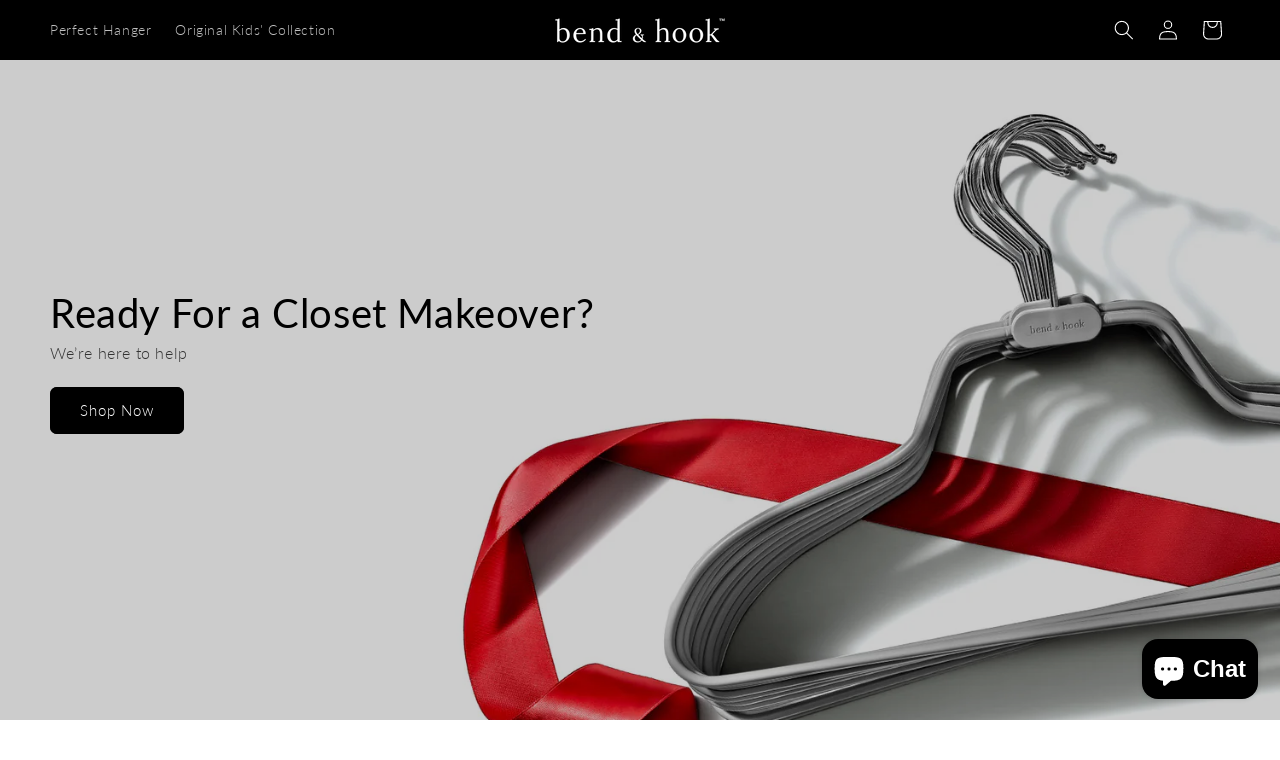

--- FILE ---
content_type: text/html; charset=utf-8
request_url: https://bendandhook.com/?variant=47320640213
body_size: 37135
content:
<!doctype html>
<html class="js" lang="en">
  <head>
    <meta charset="utf-8">
    <meta http-equiv="X-UA-Compatible" content="IE=edge">
    <meta name="viewport" content="width=device-width,initial-scale=1">
    <meta name="theme-color" content="">
    <link rel="canonical" href="https://bendandhook.com/"><link rel="icon" type="image/png" href="//bendandhook.com/cdn/shop/files/bh-blk-favicon.png?crop=center&height=32&v=1661206772&width=32"><link rel="preconnect" href="https://fonts.shopifycdn.com" crossorigin><title>
      Bend &amp; Hook | Perfect Hanger - Time to upgrade your closet
</title>

    
      <meta name="description" content="Meet the Perfect Hanger from Bend &amp; Hook. Functional quality clothes hangers for everyone including baby, petite, standard, and plus/big &amp; tall hangers.">
    

    

<meta property="og:site_name" content="Bend &amp; Hook">
<meta property="og:url" content="https://bendandhook.com/">
<meta property="og:title" content="Bend &amp; Hook | Perfect Hanger - Time to upgrade your closet">
<meta property="og:type" content="website">
<meta property="og:description" content="Meet the Perfect Hanger from Bend &amp; Hook. Functional quality clothes hangers for everyone including baby, petite, standard, and plus/big &amp; tall hangers."><meta property="og:image" content="http://bendandhook.com/cdn/shop/files/bhph-callouts-082222-1920x1280_753c09f5-e9d7-498f-825c-c4da996eddc4.jpg?v=1661195653">
  <meta property="og:image:secure_url" content="https://bendandhook.com/cdn/shop/files/bhph-callouts-082222-1920x1280_753c09f5-e9d7-498f-825c-c4da996eddc4.jpg?v=1661195653">
  <meta property="og:image:width" content="1920">
  <meta property="og:image:height" content="1280"><meta name="twitter:site" content="@https://x.com/bendandhook"><meta name="twitter:card" content="summary_large_image">
<meta name="twitter:title" content="Bend &amp; Hook | Perfect Hanger - Time to upgrade your closet">
<meta name="twitter:description" content="Meet the Perfect Hanger from Bend &amp; Hook. Functional quality clothes hangers for everyone including baby, petite, standard, and plus/big &amp; tall hangers.">


    <script src="//bendandhook.com/cdn/shop/t/20/assets/constants.js?v=132983761750457495441735198201" defer="defer"></script>
    <script src="//bendandhook.com/cdn/shop/t/20/assets/pubsub.js?v=158357773527763999511735198201" defer="defer"></script>
    <script src="//bendandhook.com/cdn/shop/t/20/assets/global.js?v=152862011079830610291735198201" defer="defer"></script>
    <script src="//bendandhook.com/cdn/shop/t/20/assets/details-disclosure.js?v=13653116266235556501735198201" defer="defer"></script>
    <script src="//bendandhook.com/cdn/shop/t/20/assets/details-modal.js?v=25581673532751508451735198201" defer="defer"></script>
    <script src="//bendandhook.com/cdn/shop/t/20/assets/search-form.js?v=133129549252120666541735198201" defer="defer"></script><script src="//bendandhook.com/cdn/shop/t/20/assets/animations.js?v=88693664871331136111735198201" defer="defer"></script><script>window.performance && window.performance.mark && window.performance.mark('shopify.content_for_header.start');</script><meta name="google-site-verification" content="kp0e31w2J6CtOdySN9dOdHqIO9WkRm7CIUkenCDrXTI">
<meta id="shopify-digital-wallet" name="shopify-digital-wallet" content="/21849963/digital_wallets/dialog">
<meta name="shopify-checkout-api-token" content="36e0fe1c33e280e36a7fe5ea2daa5660">
<meta id="in-context-paypal-metadata" data-shop-id="21849963" data-venmo-supported="false" data-environment="production" data-locale="en_US" data-paypal-v4="true" data-currency="USD">
<script async="async" src="/checkouts/internal/preloads.js?locale=en-US"></script>
<link rel="preconnect" href="https://shop.app" crossorigin="anonymous">
<script async="async" src="https://shop.app/checkouts/internal/preloads.js?locale=en-US&shop_id=21849963" crossorigin="anonymous"></script>
<script id="apple-pay-shop-capabilities" type="application/json">{"shopId":21849963,"countryCode":"US","currencyCode":"USD","merchantCapabilities":["supports3DS"],"merchantId":"gid:\/\/shopify\/Shop\/21849963","merchantName":"Bend \u0026 Hook","requiredBillingContactFields":["postalAddress","email","phone"],"requiredShippingContactFields":["postalAddress","email","phone"],"shippingType":"shipping","supportedNetworks":["visa","masterCard","amex","discover","elo","jcb"],"total":{"type":"pending","label":"Bend \u0026 Hook","amount":"1.00"},"shopifyPaymentsEnabled":true,"supportsSubscriptions":true}</script>
<script id="shopify-features" type="application/json">{"accessToken":"36e0fe1c33e280e36a7fe5ea2daa5660","betas":["rich-media-storefront-analytics"],"domain":"bendandhook.com","predictiveSearch":true,"shopId":21849963,"locale":"en"}</script>
<script>var Shopify = Shopify || {};
Shopify.shop = "bend-hook.myshopify.com";
Shopify.locale = "en";
Shopify.currency = {"active":"USD","rate":"1.0"};
Shopify.country = "US";
Shopify.theme = {"name":"Copy of Copy of Trade","id":173888700696,"schema_name":"Trade","schema_version":"15.2.0","theme_store_id":2699,"role":"main"};
Shopify.theme.handle = "null";
Shopify.theme.style = {"id":null,"handle":null};
Shopify.cdnHost = "bendandhook.com/cdn";
Shopify.routes = Shopify.routes || {};
Shopify.routes.root = "/";</script>
<script type="module">!function(o){(o.Shopify=o.Shopify||{}).modules=!0}(window);</script>
<script>!function(o){function n(){var o=[];function n(){o.push(Array.prototype.slice.apply(arguments))}return n.q=o,n}var t=o.Shopify=o.Shopify||{};t.loadFeatures=n(),t.autoloadFeatures=n()}(window);</script>
<script>
  window.ShopifyPay = window.ShopifyPay || {};
  window.ShopifyPay.apiHost = "shop.app\/pay";
  window.ShopifyPay.redirectState = null;
</script>
<script id="shop-js-analytics" type="application/json">{"pageType":"index"}</script>
<script defer="defer" async type="module" src="//bendandhook.com/cdn/shopifycloud/shop-js/modules/v2/client.init-shop-cart-sync_BT-GjEfc.en.esm.js"></script>
<script defer="defer" async type="module" src="//bendandhook.com/cdn/shopifycloud/shop-js/modules/v2/chunk.common_D58fp_Oc.esm.js"></script>
<script defer="defer" async type="module" src="//bendandhook.com/cdn/shopifycloud/shop-js/modules/v2/chunk.modal_xMitdFEc.esm.js"></script>
<script type="module">
  await import("//bendandhook.com/cdn/shopifycloud/shop-js/modules/v2/client.init-shop-cart-sync_BT-GjEfc.en.esm.js");
await import("//bendandhook.com/cdn/shopifycloud/shop-js/modules/v2/chunk.common_D58fp_Oc.esm.js");
await import("//bendandhook.com/cdn/shopifycloud/shop-js/modules/v2/chunk.modal_xMitdFEc.esm.js");

  window.Shopify.SignInWithShop?.initShopCartSync?.({"fedCMEnabled":true,"windoidEnabled":true});

</script>
<script>
  window.Shopify = window.Shopify || {};
  if (!window.Shopify.featureAssets) window.Shopify.featureAssets = {};
  window.Shopify.featureAssets['shop-js'] = {"shop-cart-sync":["modules/v2/client.shop-cart-sync_DZOKe7Ll.en.esm.js","modules/v2/chunk.common_D58fp_Oc.esm.js","modules/v2/chunk.modal_xMitdFEc.esm.js"],"init-fed-cm":["modules/v2/client.init-fed-cm_B6oLuCjv.en.esm.js","modules/v2/chunk.common_D58fp_Oc.esm.js","modules/v2/chunk.modal_xMitdFEc.esm.js"],"shop-cash-offers":["modules/v2/client.shop-cash-offers_D2sdYoxE.en.esm.js","modules/v2/chunk.common_D58fp_Oc.esm.js","modules/v2/chunk.modal_xMitdFEc.esm.js"],"shop-login-button":["modules/v2/client.shop-login-button_QeVjl5Y3.en.esm.js","modules/v2/chunk.common_D58fp_Oc.esm.js","modules/v2/chunk.modal_xMitdFEc.esm.js"],"pay-button":["modules/v2/client.pay-button_DXTOsIq6.en.esm.js","modules/v2/chunk.common_D58fp_Oc.esm.js","modules/v2/chunk.modal_xMitdFEc.esm.js"],"shop-button":["modules/v2/client.shop-button_DQZHx9pm.en.esm.js","modules/v2/chunk.common_D58fp_Oc.esm.js","modules/v2/chunk.modal_xMitdFEc.esm.js"],"avatar":["modules/v2/client.avatar_BTnouDA3.en.esm.js"],"init-windoid":["modules/v2/client.init-windoid_CR1B-cfM.en.esm.js","modules/v2/chunk.common_D58fp_Oc.esm.js","modules/v2/chunk.modal_xMitdFEc.esm.js"],"init-shop-for-new-customer-accounts":["modules/v2/client.init-shop-for-new-customer-accounts_C_vY_xzh.en.esm.js","modules/v2/client.shop-login-button_QeVjl5Y3.en.esm.js","modules/v2/chunk.common_D58fp_Oc.esm.js","modules/v2/chunk.modal_xMitdFEc.esm.js"],"init-shop-email-lookup-coordinator":["modules/v2/client.init-shop-email-lookup-coordinator_BI7n9ZSv.en.esm.js","modules/v2/chunk.common_D58fp_Oc.esm.js","modules/v2/chunk.modal_xMitdFEc.esm.js"],"init-shop-cart-sync":["modules/v2/client.init-shop-cart-sync_BT-GjEfc.en.esm.js","modules/v2/chunk.common_D58fp_Oc.esm.js","modules/v2/chunk.modal_xMitdFEc.esm.js"],"shop-toast-manager":["modules/v2/client.shop-toast-manager_DiYdP3xc.en.esm.js","modules/v2/chunk.common_D58fp_Oc.esm.js","modules/v2/chunk.modal_xMitdFEc.esm.js"],"init-customer-accounts":["modules/v2/client.init-customer-accounts_D9ZNqS-Q.en.esm.js","modules/v2/client.shop-login-button_QeVjl5Y3.en.esm.js","modules/v2/chunk.common_D58fp_Oc.esm.js","modules/v2/chunk.modal_xMitdFEc.esm.js"],"init-customer-accounts-sign-up":["modules/v2/client.init-customer-accounts-sign-up_iGw4briv.en.esm.js","modules/v2/client.shop-login-button_QeVjl5Y3.en.esm.js","modules/v2/chunk.common_D58fp_Oc.esm.js","modules/v2/chunk.modal_xMitdFEc.esm.js"],"shop-follow-button":["modules/v2/client.shop-follow-button_CqMgW2wH.en.esm.js","modules/v2/chunk.common_D58fp_Oc.esm.js","modules/v2/chunk.modal_xMitdFEc.esm.js"],"checkout-modal":["modules/v2/client.checkout-modal_xHeaAweL.en.esm.js","modules/v2/chunk.common_D58fp_Oc.esm.js","modules/v2/chunk.modal_xMitdFEc.esm.js"],"shop-login":["modules/v2/client.shop-login_D91U-Q7h.en.esm.js","modules/v2/chunk.common_D58fp_Oc.esm.js","modules/v2/chunk.modal_xMitdFEc.esm.js"],"lead-capture":["modules/v2/client.lead-capture_BJmE1dJe.en.esm.js","modules/v2/chunk.common_D58fp_Oc.esm.js","modules/v2/chunk.modal_xMitdFEc.esm.js"],"payment-terms":["modules/v2/client.payment-terms_Ci9AEqFq.en.esm.js","modules/v2/chunk.common_D58fp_Oc.esm.js","modules/v2/chunk.modal_xMitdFEc.esm.js"]};
</script>
<script>(function() {
  var isLoaded = false;
  function asyncLoad() {
    if (isLoaded) return;
    isLoaded = true;
    var urls = ["https:\/\/instafeed.nfcube.com\/cdn\/bc0fb27fd6adb7a0df6c8d5bf561f88f.js?shop=bend-hook.myshopify.com","https:\/\/chimpstatic.com\/mcjs-connected\/js\/users\/2120e62ab98e340e9241faaad\/3b7d1a52bfb5557d1dcfe3d56.js?shop=bend-hook.myshopify.com","https:\/\/d3azqz9xba9gwd.cloudfront.net\/storage\/scripts\/bend-hook.20231226065144.scripttag.js?shop=bend-hook.myshopify.com","https:\/\/static.affiliatly.com\/shopify\/v3\/shopify.js?affiliatly_code=AF-1013826\u0026shop=bend-hook.myshopify.com"];
    for (var i = 0; i < urls.length; i++) {
      var s = document.createElement('script');
      s.type = 'text/javascript';
      s.async = true;
      s.src = urls[i];
      var x = document.getElementsByTagName('script')[0];
      x.parentNode.insertBefore(s, x);
    }
  };
  if(window.attachEvent) {
    window.attachEvent('onload', asyncLoad);
  } else {
    window.addEventListener('load', asyncLoad, false);
  }
})();</script>
<script id="__st">var __st={"a":21849963,"offset":-21600,"reqid":"3b6209ee-750f-4a76-977e-7ab80adfe101-1769202553","pageurl":"bendandhook.com\/?variant=47320640213","u":"87b827b94583","p":"home"};</script>
<script>window.ShopifyPaypalV4VisibilityTracking = true;</script>
<script id="captcha-bootstrap">!function(){'use strict';const t='contact',e='account',n='new_comment',o=[[t,t],['blogs',n],['comments',n],[t,'customer']],c=[[e,'customer_login'],[e,'guest_login'],[e,'recover_customer_password'],[e,'create_customer']],r=t=>t.map((([t,e])=>`form[action*='/${t}']:not([data-nocaptcha='true']) input[name='form_type'][value='${e}']`)).join(','),a=t=>()=>t?[...document.querySelectorAll(t)].map((t=>t.form)):[];function s(){const t=[...o],e=r(t);return a(e)}const i='password',u='form_key',d=['recaptcha-v3-token','g-recaptcha-response','h-captcha-response',i],f=()=>{try{return window.sessionStorage}catch{return}},m='__shopify_v',_=t=>t.elements[u];function p(t,e,n=!1){try{const o=window.sessionStorage,c=JSON.parse(o.getItem(e)),{data:r}=function(t){const{data:e,action:n}=t;return t[m]||n?{data:e,action:n}:{data:t,action:n}}(c);for(const[e,n]of Object.entries(r))t.elements[e]&&(t.elements[e].value=n);n&&o.removeItem(e)}catch(o){console.error('form repopulation failed',{error:o})}}const l='form_type',E='cptcha';function T(t){t.dataset[E]=!0}const w=window,h=w.document,L='Shopify',v='ce_forms',y='captcha';let A=!1;((t,e)=>{const n=(g='f06e6c50-85a8-45c8-87d0-21a2b65856fe',I='https://cdn.shopify.com/shopifycloud/storefront-forms-hcaptcha/ce_storefront_forms_captcha_hcaptcha.v1.5.2.iife.js',D={infoText:'Protected by hCaptcha',privacyText:'Privacy',termsText:'Terms'},(t,e,n)=>{const o=w[L][v],c=o.bindForm;if(c)return c(t,g,e,D).then(n);var r;o.q.push([[t,g,e,D],n]),r=I,A||(h.body.append(Object.assign(h.createElement('script'),{id:'captcha-provider',async:!0,src:r})),A=!0)});var g,I,D;w[L]=w[L]||{},w[L][v]=w[L][v]||{},w[L][v].q=[],w[L][y]=w[L][y]||{},w[L][y].protect=function(t,e){n(t,void 0,e),T(t)},Object.freeze(w[L][y]),function(t,e,n,w,h,L){const[v,y,A,g]=function(t,e,n){const i=e?o:[],u=t?c:[],d=[...i,...u],f=r(d),m=r(i),_=r(d.filter((([t,e])=>n.includes(e))));return[a(f),a(m),a(_),s()]}(w,h,L),I=t=>{const e=t.target;return e instanceof HTMLFormElement?e:e&&e.form},D=t=>v().includes(t);t.addEventListener('submit',(t=>{const e=I(t);if(!e)return;const n=D(e)&&!e.dataset.hcaptchaBound&&!e.dataset.recaptchaBound,o=_(e),c=g().includes(e)&&(!o||!o.value);(n||c)&&t.preventDefault(),c&&!n&&(function(t){try{if(!f())return;!function(t){const e=f();if(!e)return;const n=_(t);if(!n)return;const o=n.value;o&&e.removeItem(o)}(t);const e=Array.from(Array(32),(()=>Math.random().toString(36)[2])).join('');!function(t,e){_(t)||t.append(Object.assign(document.createElement('input'),{type:'hidden',name:u})),t.elements[u].value=e}(t,e),function(t,e){const n=f();if(!n)return;const o=[...t.querySelectorAll(`input[type='${i}']`)].map((({name:t})=>t)),c=[...d,...o],r={};for(const[a,s]of new FormData(t).entries())c.includes(a)||(r[a]=s);n.setItem(e,JSON.stringify({[m]:1,action:t.action,data:r}))}(t,e)}catch(e){console.error('failed to persist form',e)}}(e),e.submit())}));const S=(t,e)=>{t&&!t.dataset[E]&&(n(t,e.some((e=>e===t))),T(t))};for(const o of['focusin','change'])t.addEventListener(o,(t=>{const e=I(t);D(e)&&S(e,y())}));const B=e.get('form_key'),M=e.get(l),P=B&&M;t.addEventListener('DOMContentLoaded',(()=>{const t=y();if(P)for(const e of t)e.elements[l].value===M&&p(e,B);[...new Set([...A(),...v().filter((t=>'true'===t.dataset.shopifyCaptcha))])].forEach((e=>S(e,t)))}))}(h,new URLSearchParams(w.location.search),n,t,e,['guest_login'])})(!0,!0)}();</script>
<script integrity="sha256-4kQ18oKyAcykRKYeNunJcIwy7WH5gtpwJnB7kiuLZ1E=" data-source-attribution="shopify.loadfeatures" defer="defer" src="//bendandhook.com/cdn/shopifycloud/storefront/assets/storefront/load_feature-a0a9edcb.js" crossorigin="anonymous"></script>
<script crossorigin="anonymous" defer="defer" src="//bendandhook.com/cdn/shopifycloud/storefront/assets/shopify_pay/storefront-65b4c6d7.js?v=20250812"></script>
<script data-source-attribution="shopify.dynamic_checkout.dynamic.init">var Shopify=Shopify||{};Shopify.PaymentButton=Shopify.PaymentButton||{isStorefrontPortableWallets:!0,init:function(){window.Shopify.PaymentButton.init=function(){};var t=document.createElement("script");t.src="https://bendandhook.com/cdn/shopifycloud/portable-wallets/latest/portable-wallets.en.js",t.type="module",document.head.appendChild(t)}};
</script>
<script data-source-attribution="shopify.dynamic_checkout.buyer_consent">
  function portableWalletsHideBuyerConsent(e){var t=document.getElementById("shopify-buyer-consent"),n=document.getElementById("shopify-subscription-policy-button");t&&n&&(t.classList.add("hidden"),t.setAttribute("aria-hidden","true"),n.removeEventListener("click",e))}function portableWalletsShowBuyerConsent(e){var t=document.getElementById("shopify-buyer-consent"),n=document.getElementById("shopify-subscription-policy-button");t&&n&&(t.classList.remove("hidden"),t.removeAttribute("aria-hidden"),n.addEventListener("click",e))}window.Shopify?.PaymentButton&&(window.Shopify.PaymentButton.hideBuyerConsent=portableWalletsHideBuyerConsent,window.Shopify.PaymentButton.showBuyerConsent=portableWalletsShowBuyerConsent);
</script>
<script data-source-attribution="shopify.dynamic_checkout.cart.bootstrap">document.addEventListener("DOMContentLoaded",(function(){function t(){return document.querySelector("shopify-accelerated-checkout-cart, shopify-accelerated-checkout")}if(t())Shopify.PaymentButton.init();else{new MutationObserver((function(e,n){t()&&(Shopify.PaymentButton.init(),n.disconnect())})).observe(document.body,{childList:!0,subtree:!0})}}));
</script>
<link id="shopify-accelerated-checkout-styles" rel="stylesheet" media="screen" href="https://bendandhook.com/cdn/shopifycloud/portable-wallets/latest/accelerated-checkout-backwards-compat.css" crossorigin="anonymous">
<style id="shopify-accelerated-checkout-cart">
        #shopify-buyer-consent {
  margin-top: 1em;
  display: inline-block;
  width: 100%;
}

#shopify-buyer-consent.hidden {
  display: none;
}

#shopify-subscription-policy-button {
  background: none;
  border: none;
  padding: 0;
  text-decoration: underline;
  font-size: inherit;
  cursor: pointer;
}

#shopify-subscription-policy-button::before {
  box-shadow: none;
}

      </style>
<script id="sections-script" data-sections="header" defer="defer" src="//bendandhook.com/cdn/shop/t/20/compiled_assets/scripts.js?v=1571"></script>
<script>window.performance && window.performance.mark && window.performance.mark('shopify.content_for_header.end');</script>


    <style data-shopify>
      @font-face {
  font-family: Lato;
  font-weight: 300;
  font-style: normal;
  font-display: swap;
  src: url("//bendandhook.com/cdn/fonts/lato/lato_n3.a7080ececf6191f1dd5b0cb021691ca9b855c876.woff2") format("woff2"),
       url("//bendandhook.com/cdn/fonts/lato/lato_n3.61e34b2ff7341f66543eb08e8c47eef9e1cde558.woff") format("woff");
}

      @font-face {
  font-family: Lato;
  font-weight: 700;
  font-style: normal;
  font-display: swap;
  src: url("//bendandhook.com/cdn/fonts/lato/lato_n7.900f219bc7337bc57a7a2151983f0a4a4d9d5dcf.woff2") format("woff2"),
       url("//bendandhook.com/cdn/fonts/lato/lato_n7.a55c60751adcc35be7c4f8a0313f9698598612ee.woff") format("woff");
}

      @font-face {
  font-family: Lato;
  font-weight: 300;
  font-style: italic;
  font-display: swap;
  src: url("//bendandhook.com/cdn/fonts/lato/lato_i3.d6f478a3beb94baebd09d08550010692d0969f6e.woff2") format("woff2"),
       url("//bendandhook.com/cdn/fonts/lato/lato_i3.881ba892942c15b0c0c25c0b311d6481b5311015.woff") format("woff");
}

      @font-face {
  font-family: Lato;
  font-weight: 700;
  font-style: italic;
  font-display: swap;
  src: url("//bendandhook.com/cdn/fonts/lato/lato_i7.16ba75868b37083a879b8dd9f2be44e067dfbf92.woff2") format("woff2"),
       url("//bendandhook.com/cdn/fonts/lato/lato_i7.4c07c2b3b7e64ab516aa2f2081d2bb0366b9dce8.woff") format("woff");
}

      @font-face {
  font-family: Lato;
  font-weight: 400;
  font-style: normal;
  font-display: swap;
  src: url("//bendandhook.com/cdn/fonts/lato/lato_n4.c3b93d431f0091c8be23185e15c9d1fee1e971c5.woff2") format("woff2"),
       url("//bendandhook.com/cdn/fonts/lato/lato_n4.d5c00c781efb195594fd2fd4ad04f7882949e327.woff") format("woff");
}


      
        :root,
        .color-scheme-1 {
          --color-background: 255,255,255;
        
          --gradient-background: #ffffff;
        

        

        --color-foreground: 0,0,0;
        --color-background-contrast: 191,191,191;
        --color-shadow: 0,0,0;
        --color-button: 0,0,0;
        --color-button-text: 255,255,255;
        --color-secondary-button: 255,255,255;
        --color-secondary-button-text: 0,0,0;
        --color-link: 0,0,0;
        --color-badge-foreground: 0,0,0;
        --color-badge-background: 255,255,255;
        --color-badge-border: 0,0,0;
        --payment-terms-background-color: rgb(255 255 255);
      }
      
        
        .color-scheme-2 {
          --color-background: 238,238,238;
        
          --gradient-background: #eeeeee;
        

        

        --color-foreground: 0,0,0;
        --color-background-contrast: 174,174,174;
        --color-shadow: 0,0,0;
        --color-button: 0,0,0;
        --color-button-text: 255,255,255;
        --color-secondary-button: 238,238,238;
        --color-secondary-button-text: 0,0,0;
        --color-link: 0,0,0;
        --color-badge-foreground: 0,0,0;
        --color-badge-background: 238,238,238;
        --color-badge-border: 0,0,0;
        --payment-terms-background-color: rgb(238 238 238);
      }
      
        
        .color-scheme-3 {
          --color-background: 204,204,204;
        
          --gradient-background: #cccccc;
        

        

        --color-foreground: 0,0,0;
        --color-background-contrast: 140,140,140;
        --color-shadow: 0,0,0;
        --color-button: 255,255,255;
        --color-button-text: 0,0,0;
        --color-secondary-button: 204,204,204;
        --color-secondary-button-text: 204,204,204;
        --color-link: 204,204,204;
        --color-badge-foreground: 0,0,0;
        --color-badge-background: 204,204,204;
        --color-badge-border: 0,0,0;
        --payment-terms-background-color: rgb(204 204 204);
      }
      
        
        .color-scheme-4 {
          --color-background: 0,0,0;
        
          --gradient-background: #000000;
        

        

        --color-foreground: 255,255,255;
        --color-background-contrast: 128,128,128;
        --color-shadow: 0,0,0;
        --color-button: 255,255,255;
        --color-button-text: 0,0,0;
        --color-secondary-button: 0,0,0;
        --color-secondary-button-text: 255,255,255;
        --color-link: 255,255,255;
        --color-badge-foreground: 255,255,255;
        --color-badge-background: 0,0,0;
        --color-badge-border: 255,255,255;
        --payment-terms-background-color: rgb(0 0 0);
      }
      
        
        .color-scheme-5 {
          --color-background: 218,41,54;
        
          --gradient-background: #da2936;
        

        

        --color-foreground: 255,255,255;
        --color-background-contrast: 112,19,26;
        --color-shadow: 0,0,0;
        --color-button: 0,0,0;
        --color-button-text: 255,255,255;
        --color-secondary-button: 218,41,54;
        --color-secondary-button-text: 255,255,255;
        --color-link: 255,255,255;
        --color-badge-foreground: 255,255,255;
        --color-badge-background: 218,41,54;
        --color-badge-border: 255,255,255;
        --payment-terms-background-color: rgb(218 41 54);
      }
      

      body, .color-scheme-1, .color-scheme-2, .color-scheme-3, .color-scheme-4, .color-scheme-5 {
        color: rgba(var(--color-foreground), 0.75);
        background-color: rgb(var(--color-background));
      }

      :root {
        --font-body-family: Lato, sans-serif;
        --font-body-style: normal;
        --font-body-weight: 300;
        --font-body-weight-bold: 600;

        --font-heading-family: Lato, sans-serif;
        --font-heading-style: normal;
        --font-heading-weight: 400;

        --font-body-scale: 1.0;
        --font-heading-scale: 1.0;

        --media-padding: px;
        --media-border-opacity: 0.05;
        --media-border-width: 1px;
        --media-radius: 8px;
        --media-shadow-opacity: 0.0;
        --media-shadow-horizontal-offset: 0px;
        --media-shadow-vertical-offset: 4px;
        --media-shadow-blur-radius: 5px;
        --media-shadow-visible: 0;

        --page-width: 160rem;
        --page-width-margin: 0rem;

        --product-card-image-padding: 1.2rem;
        --product-card-corner-radius: 0.8rem;
        --product-card-text-alignment: left;
        --product-card-border-width: 0.0rem;
        --product-card-border-opacity: 0.1;
        --product-card-shadow-opacity: 0.0;
        --product-card-shadow-visible: 0;
        --product-card-shadow-horizontal-offset: 0.0rem;
        --product-card-shadow-vertical-offset: 0.4rem;
        --product-card-shadow-blur-radius: 0.5rem;

        --collection-card-image-padding: 0.0rem;
        --collection-card-corner-radius: 0.8rem;
        --collection-card-text-alignment: left;
        --collection-card-border-width: 0.0rem;
        --collection-card-border-opacity: 0.1;
        --collection-card-shadow-opacity: 0.0;
        --collection-card-shadow-visible: 0;
        --collection-card-shadow-horizontal-offset: 0.0rem;
        --collection-card-shadow-vertical-offset: 0.4rem;
        --collection-card-shadow-blur-radius: 0.5rem;

        --blog-card-image-padding: 0.0rem;
        --blog-card-corner-radius: 0.8rem;
        --blog-card-text-alignment: left;
        --blog-card-border-width: 0.0rem;
        --blog-card-border-opacity: 0.1;
        --blog-card-shadow-opacity: 0.0;
        --blog-card-shadow-visible: 0;
        --blog-card-shadow-horizontal-offset: 0.0rem;
        --blog-card-shadow-vertical-offset: 0.4rem;
        --blog-card-shadow-blur-radius: 0.5rem;

        --badge-corner-radius: 4.0rem;

        --popup-border-width: 1px;
        --popup-border-opacity: 0.1;
        --popup-corner-radius: 8px;
        --popup-shadow-opacity: 0.05;
        --popup-shadow-horizontal-offset: 0px;
        --popup-shadow-vertical-offset: 4px;
        --popup-shadow-blur-radius: 5px;

        --drawer-border-width: 1px;
        --drawer-border-opacity: 0.1;
        --drawer-shadow-opacity: 0.0;
        --drawer-shadow-horizontal-offset: 0px;
        --drawer-shadow-vertical-offset: 4px;
        --drawer-shadow-blur-radius: 5px;

        --spacing-sections-desktop: 0px;
        --spacing-sections-mobile: 0px;

        --grid-desktop-vertical-spacing: 12px;
        --grid-desktop-horizontal-spacing: 12px;
        --grid-mobile-vertical-spacing: 6px;
        --grid-mobile-horizontal-spacing: 6px;

        --text-boxes-border-opacity: 0.1;
        --text-boxes-border-width: 0px;
        --text-boxes-radius: 8px;
        --text-boxes-shadow-opacity: 0.0;
        --text-boxes-shadow-visible: 0;
        --text-boxes-shadow-horizontal-offset: 0px;
        --text-boxes-shadow-vertical-offset: 4px;
        --text-boxes-shadow-blur-radius: 5px;

        --buttons-radius: 6px;
        --buttons-radius-outset: 7px;
        --buttons-border-width: 1px;
        --buttons-border-opacity: 1.0;
        --buttons-shadow-opacity: 0.0;
        --buttons-shadow-visible: 0;
        --buttons-shadow-horizontal-offset: 0px;
        --buttons-shadow-vertical-offset: 4px;
        --buttons-shadow-blur-radius: 5px;
        --buttons-border-offset: 0.3px;

        --inputs-radius: 6px;
        --inputs-border-width: 1px;
        --inputs-border-opacity: 0.55;
        --inputs-shadow-opacity: 0.0;
        --inputs-shadow-horizontal-offset: 0px;
        --inputs-margin-offset: 0px;
        --inputs-shadow-vertical-offset: 4px;
        --inputs-shadow-blur-radius: 5px;
        --inputs-radius-outset: 7px;

        --variant-pills-radius: 40px;
        --variant-pills-border-width: 1px;
        --variant-pills-border-opacity: 0.55;
        --variant-pills-shadow-opacity: 0.0;
        --variant-pills-shadow-horizontal-offset: 0px;
        --variant-pills-shadow-vertical-offset: 4px;
        --variant-pills-shadow-blur-radius: 5px;
      }

      *,
      *::before,
      *::after {
        box-sizing: inherit;
      }

      html {
        box-sizing: border-box;
        font-size: calc(var(--font-body-scale) * 62.5%);
        height: 100%;
      }

      body {
        display: grid;
        grid-template-rows: auto auto 1fr auto;
        grid-template-columns: 100%;
        min-height: 100%;
        margin: 0;
        font-size: 1.5rem;
        letter-spacing: 0.06rem;
        line-height: calc(1 + 0.8 / var(--font-body-scale));
        font-family: var(--font-body-family);
        font-style: var(--font-body-style);
        font-weight: var(--font-body-weight);
      }

      @media screen and (min-width: 750px) {
        body {
          font-size: 1.6rem;
        }
      }
    </style>

    <link href="//bendandhook.com/cdn/shop/t/20/assets/base.css?v=159841507637079171801735198201" rel="stylesheet" type="text/css" media="all" />
    <link rel="stylesheet" href="//bendandhook.com/cdn/shop/t/20/assets/component-cart-items.css?v=123238115697927560811735198201" media="print" onload="this.media='all'"><link href="//bendandhook.com/cdn/shop/t/20/assets/component-cart-drawer.css?v=112801333748515159671735198201" rel="stylesheet" type="text/css" media="all" />
      <link href="//bendandhook.com/cdn/shop/t/20/assets/component-cart.css?v=164708765130180853531735198201" rel="stylesheet" type="text/css" media="all" />
      <link href="//bendandhook.com/cdn/shop/t/20/assets/component-totals.css?v=15906652033866631521735198201" rel="stylesheet" type="text/css" media="all" />
      <link href="//bendandhook.com/cdn/shop/t/20/assets/component-price.css?v=70172745017360139101735198201" rel="stylesheet" type="text/css" media="all" />
      <link href="//bendandhook.com/cdn/shop/t/20/assets/component-discounts.css?v=152760482443307489271735198201" rel="stylesheet" type="text/css" media="all" />

      <link rel="preload" as="font" href="//bendandhook.com/cdn/fonts/lato/lato_n3.a7080ececf6191f1dd5b0cb021691ca9b855c876.woff2" type="font/woff2" crossorigin>
      

      <link rel="preload" as="font" href="//bendandhook.com/cdn/fonts/lato/lato_n4.c3b93d431f0091c8be23185e15c9d1fee1e971c5.woff2" type="font/woff2" crossorigin>
      
<script>
      if (Shopify.designMode) {
        document.documentElement.classList.add('shopify-design-mode');
      }
    </script>
  <!-- BEGIN app block: shopify://apps/judge-me-reviews/blocks/judgeme_core/61ccd3b1-a9f2-4160-9fe9-4fec8413e5d8 --><!-- Start of Judge.me Core -->






<link rel="dns-prefetch" href="https://cdnwidget.judge.me">
<link rel="dns-prefetch" href="https://cdn.judge.me">
<link rel="dns-prefetch" href="https://cdn1.judge.me">
<link rel="dns-prefetch" href="https://api.judge.me">

<script data-cfasync='false' class='jdgm-settings-script'>window.jdgmSettings={"pagination":5,"disable_web_reviews":false,"badge_no_review_text":"No reviews","badge_n_reviews_text":"{{ n }} review/reviews","badge_star_color":"#000000","hide_badge_preview_if_no_reviews":true,"badge_hide_text":false,"enforce_center_preview_badge":false,"widget_title":"Customer Reviews","widget_open_form_text":"Write a review","widget_close_form_text":"Cancel review","widget_refresh_page_text":"Refresh page","widget_summary_text":"Based on {{ number_of_reviews }} review/reviews","widget_no_review_text":"Be the first to write a review","widget_name_field_text":"Display name","widget_verified_name_field_text":"Verified Name (public)","widget_name_placeholder_text":"Display name","widget_required_field_error_text":"This field is required.","widget_email_field_text":"Email address","widget_verified_email_field_text":"Verified Email (private, can not be edited)","widget_email_placeholder_text":"Your email address","widget_email_field_error_text":"Please enter a valid email address.","widget_rating_field_text":"Rating","widget_review_title_field_text":"Review Title","widget_review_title_placeholder_text":"Give your review a title","widget_review_body_field_text":"Review content","widget_review_body_placeholder_text":"Start writing here...","widget_pictures_field_text":"Picture/Video (optional)","widget_submit_review_text":"Submit Review","widget_submit_verified_review_text":"Submit Verified Review","widget_submit_success_msg_with_auto_publish":"Thank you! Please refresh the page in a few moments to see your review. You can remove or edit your review by logging into \u003ca href='https://judge.me/login' target='_blank' rel='nofollow noopener'\u003eJudge.me\u003c/a\u003e","widget_submit_success_msg_no_auto_publish":"Thank you! Your review will be published as soon as it is approved by the shop admin. You can remove or edit your review by logging into \u003ca href='https://judge.me/login' target='_blank' rel='nofollow noopener'\u003eJudge.me\u003c/a\u003e","widget_show_default_reviews_out_of_total_text":"Showing {{ n_reviews_shown }} out of {{ n_reviews }} reviews.","widget_show_all_link_text":"Show all","widget_show_less_link_text":"Show less","widget_author_said_text":"{{ reviewer_name }} said:","widget_days_text":"{{ n }} days ago","widget_weeks_text":"{{ n }} week/weeks ago","widget_months_text":"{{ n }} month/months ago","widget_years_text":"{{ n }} year/years ago","widget_yesterday_text":"Yesterday","widget_today_text":"Today","widget_replied_text":"\u003e\u003e {{ shop_name }} replied:","widget_read_more_text":"Read more","widget_reviewer_name_as_initial":"","widget_rating_filter_color":"#fbcd0a","widget_rating_filter_see_all_text":"See all reviews","widget_sorting_most_recent_text":"Most Recent","widget_sorting_highest_rating_text":"Highest Rating","widget_sorting_lowest_rating_text":"Lowest Rating","widget_sorting_with_pictures_text":"Only Pictures","widget_sorting_most_helpful_text":"Most Helpful","widget_open_question_form_text":"Ask a question","widget_reviews_subtab_text":"Reviews","widget_questions_subtab_text":"Questions","widget_question_label_text":"Question","widget_answer_label_text":"Answer","widget_question_placeholder_text":"Write your question here","widget_submit_question_text":"Submit Question","widget_question_submit_success_text":"Thank you for your question! We will notify you once it gets answered.","widget_star_color":"#000000","verified_badge_text":"Verified","verified_badge_bg_color":"","verified_badge_text_color":"","verified_badge_placement":"left-of-reviewer-name","widget_review_max_height":"","widget_hide_border":false,"widget_social_share":false,"widget_thumb":false,"widget_review_location_show":false,"widget_location_format":"","all_reviews_include_out_of_store_products":true,"all_reviews_out_of_store_text":"(out of store)","all_reviews_pagination":100,"all_reviews_product_name_prefix_text":"about","enable_review_pictures":true,"enable_question_anwser":false,"widget_theme":"default","review_date_format":"mm/dd/yyyy","default_sort_method":"most-recent","widget_product_reviews_subtab_text":"Product Reviews","widget_shop_reviews_subtab_text":"Shop Reviews","widget_other_products_reviews_text":"Reviews for other products","widget_store_reviews_subtab_text":"Store reviews","widget_no_store_reviews_text":"This store hasn't received any reviews yet","widget_web_restriction_product_reviews_text":"This product hasn't received any reviews yet","widget_no_items_text":"No items found","widget_show_more_text":"Show more","widget_write_a_store_review_text":"Write a Store Review","widget_other_languages_heading":"Reviews in Other Languages","widget_translate_review_text":"Translate review to {{ language }}","widget_translating_review_text":"Translating...","widget_show_original_translation_text":"Show original ({{ language }})","widget_translate_review_failed_text":"Review couldn't be translated.","widget_translate_review_retry_text":"Retry","widget_translate_review_try_again_later_text":"Try again later","show_product_url_for_grouped_product":false,"widget_sorting_pictures_first_text":"Pictures First","show_pictures_on_all_rev_page_mobile":false,"show_pictures_on_all_rev_page_desktop":false,"floating_tab_hide_mobile_install_preference":false,"floating_tab_button_name":"★ Reviews","floating_tab_title":"Let customers speak for us","floating_tab_button_color":"","floating_tab_button_background_color":"","floating_tab_url":"","floating_tab_url_enabled":false,"floating_tab_tab_style":"text","all_reviews_text_badge_text":"Customers rate us {{ shop.metafields.judgeme.all_reviews_rating | round: 1 }}/5 based on {{ shop.metafields.judgeme.all_reviews_count }} reviews.","all_reviews_text_badge_text_branded_style":"{{ shop.metafields.judgeme.all_reviews_rating | round: 1 }} out of 5 stars based on {{ shop.metafields.judgeme.all_reviews_count }} reviews","is_all_reviews_text_badge_a_link":false,"show_stars_for_all_reviews_text_badge":false,"all_reviews_text_badge_url":"","all_reviews_text_style":"branded","all_reviews_text_color_style":"judgeme_brand_color","all_reviews_text_color":"#108474","all_reviews_text_show_jm_brand":true,"featured_carousel_show_header":true,"featured_carousel_title":"Let customers speak for us","testimonials_carousel_title":"Customers are saying","videos_carousel_title":"Real customer stories","cards_carousel_title":"Customers are saying","featured_carousel_count_text":"from {{ n }} reviews","featured_carousel_add_link_to_all_reviews_page":false,"featured_carousel_url":"","featured_carousel_show_images":true,"featured_carousel_autoslide_interval":5,"featured_carousel_arrows_on_the_sides":false,"featured_carousel_height":250,"featured_carousel_width":80,"featured_carousel_image_size":0,"featured_carousel_image_height":250,"featured_carousel_arrow_color":"#eeeeee","verified_count_badge_style":"branded","verified_count_badge_orientation":"horizontal","verified_count_badge_color_style":"judgeme_brand_color","verified_count_badge_color":"#108474","is_verified_count_badge_a_link":false,"verified_count_badge_url":"","verified_count_badge_show_jm_brand":true,"widget_rating_preset_default":5,"widget_first_sub_tab":"product-reviews","widget_show_histogram":true,"widget_histogram_use_custom_color":false,"widget_pagination_use_custom_color":false,"widget_star_use_custom_color":true,"widget_verified_badge_use_custom_color":false,"widget_write_review_use_custom_color":false,"picture_reminder_submit_button":"Upload Pictures","enable_review_videos":false,"mute_video_by_default":false,"widget_sorting_videos_first_text":"Videos First","widget_review_pending_text":"Pending","featured_carousel_items_for_large_screen":3,"social_share_options_order":"Facebook,Twitter","remove_microdata_snippet":true,"disable_json_ld":false,"enable_json_ld_products":false,"preview_badge_show_question_text":false,"preview_badge_no_question_text":"No questions","preview_badge_n_question_text":"{{ number_of_questions }} question/questions","qa_badge_show_icon":false,"qa_badge_position":"same-row","remove_judgeme_branding":false,"widget_add_search_bar":false,"widget_search_bar_placeholder":"Search","widget_sorting_verified_only_text":"Verified only","featured_carousel_theme":"compact","featured_carousel_show_rating":true,"featured_carousel_show_title":true,"featured_carousel_show_body":true,"featured_carousel_show_date":false,"featured_carousel_show_reviewer":true,"featured_carousel_show_product":false,"featured_carousel_header_background_color":"#108474","featured_carousel_header_text_color":"#ffffff","featured_carousel_name_product_separator":"reviewed","featured_carousel_full_star_background":"#108474","featured_carousel_empty_star_background":"#dadada","featured_carousel_vertical_theme_background":"#f9fafb","featured_carousel_verified_badge_enable":true,"featured_carousel_verified_badge_color":"#108474","featured_carousel_border_style":"round","featured_carousel_review_line_length_limit":3,"featured_carousel_more_reviews_button_text":"Read more reviews","featured_carousel_view_product_button_text":"View product","all_reviews_page_load_reviews_on":"scroll","all_reviews_page_load_more_text":"Load More Reviews","disable_fb_tab_reviews":false,"enable_ajax_cdn_cache":false,"widget_advanced_speed_features":5,"widget_public_name_text":"displayed publicly like","default_reviewer_name":"John Smith","default_reviewer_name_has_non_latin":true,"widget_reviewer_anonymous":"Anonymous","medals_widget_title":"Judge.me Review Medals","medals_widget_background_color":"#f9fafb","medals_widget_position":"footer_all_pages","medals_widget_border_color":"#f9fafb","medals_widget_verified_text_position":"left","medals_widget_use_monochromatic_version":false,"medals_widget_elements_color":"#108474","show_reviewer_avatar":true,"widget_invalid_yt_video_url_error_text":"Not a YouTube video URL","widget_max_length_field_error_text":"Please enter no more than {0} characters.","widget_show_country_flag":false,"widget_show_collected_via_shop_app":true,"widget_verified_by_shop_badge_style":"light","widget_verified_by_shop_text":"Verified by Shop","widget_show_photo_gallery":false,"widget_load_with_code_splitting":true,"widget_ugc_install_preference":false,"widget_ugc_title":"Made by us, Shared by you","widget_ugc_subtitle":"Tag us to see your picture featured in our page","widget_ugc_arrows_color":"#ffffff","widget_ugc_primary_button_text":"Buy Now","widget_ugc_primary_button_background_color":"#108474","widget_ugc_primary_button_text_color":"#ffffff","widget_ugc_primary_button_border_width":"0","widget_ugc_primary_button_border_style":"none","widget_ugc_primary_button_border_color":"#108474","widget_ugc_primary_button_border_radius":"25","widget_ugc_secondary_button_text":"Load More","widget_ugc_secondary_button_background_color":"#ffffff","widget_ugc_secondary_button_text_color":"#108474","widget_ugc_secondary_button_border_width":"2","widget_ugc_secondary_button_border_style":"solid","widget_ugc_secondary_button_border_color":"#108474","widget_ugc_secondary_button_border_radius":"25","widget_ugc_reviews_button_text":"View Reviews","widget_ugc_reviews_button_background_color":"#ffffff","widget_ugc_reviews_button_text_color":"#108474","widget_ugc_reviews_button_border_width":"2","widget_ugc_reviews_button_border_style":"solid","widget_ugc_reviews_button_border_color":"#108474","widget_ugc_reviews_button_border_radius":"25","widget_ugc_reviews_button_link_to":"judgeme-reviews-page","widget_ugc_show_post_date":true,"widget_ugc_max_width":"800","widget_rating_metafield_value_type":true,"widget_primary_color":"#000000","widget_enable_secondary_color":false,"widget_secondary_color":"#edf5f5","widget_summary_average_rating_text":"{{ average_rating }} out of 5","widget_media_grid_title":"Customer photos \u0026 videos","widget_media_grid_see_more_text":"See more","widget_round_style":false,"widget_show_product_medals":false,"widget_verified_by_judgeme_text":"Verified by Judge.me","widget_show_store_medals":true,"widget_verified_by_judgeme_text_in_store_medals":"Verified by Judge.me","widget_media_field_exceed_quantity_message":"Sorry, we can only accept {{ max_media }} for one review.","widget_media_field_exceed_limit_message":"{{ file_name }} is too large, please select a {{ media_type }} less than {{ size_limit }}MB.","widget_review_submitted_text":"Review Submitted!","widget_question_submitted_text":"Question Submitted!","widget_close_form_text_question":"Cancel","widget_write_your_answer_here_text":"Write your answer here","widget_enabled_branded_link":true,"widget_show_collected_by_judgeme":false,"widget_reviewer_name_color":"","widget_write_review_text_color":"","widget_write_review_bg_color":"","widget_collected_by_judgeme_text":"collected by Judge.me","widget_pagination_type":"standard","widget_load_more_text":"Load More","widget_load_more_color":"#108474","widget_full_review_text":"Full Review","widget_read_more_reviews_text":"Read More Reviews","widget_read_questions_text":"Read Questions","widget_questions_and_answers_text":"Questions \u0026 Answers","widget_verified_by_text":"Verified by","widget_verified_text":"Verified","widget_number_of_reviews_text":"{{ number_of_reviews }} reviews","widget_back_button_text":"Back","widget_next_button_text":"Next","widget_custom_forms_filter_button":"Filters","custom_forms_style":"horizontal","widget_show_review_information":false,"how_reviews_are_collected":"How reviews are collected?","widget_show_review_keywords":false,"widget_gdpr_statement":"How we use your data: We'll only contact you about the review you left, and only if necessary. By submitting your review, you agree to Judge.me's \u003ca href='https://judge.me/terms' target='_blank' rel='nofollow noopener'\u003eterms\u003c/a\u003e, \u003ca href='https://judge.me/privacy' target='_blank' rel='nofollow noopener'\u003eprivacy\u003c/a\u003e and \u003ca href='https://judge.me/content-policy' target='_blank' rel='nofollow noopener'\u003econtent\u003c/a\u003e policies.","widget_multilingual_sorting_enabled":false,"widget_translate_review_content_enabled":false,"widget_translate_review_content_method":"manual","popup_widget_review_selection":"automatically_with_pictures","popup_widget_round_border_style":true,"popup_widget_show_title":true,"popup_widget_show_body":true,"popup_widget_show_reviewer":false,"popup_widget_show_product":true,"popup_widget_show_pictures":true,"popup_widget_use_review_picture":true,"popup_widget_show_on_home_page":true,"popup_widget_show_on_product_page":true,"popup_widget_show_on_collection_page":true,"popup_widget_show_on_cart_page":true,"popup_widget_position":"bottom_left","popup_widget_first_review_delay":5,"popup_widget_duration":5,"popup_widget_interval":5,"popup_widget_review_count":5,"popup_widget_hide_on_mobile":true,"review_snippet_widget_round_border_style":true,"review_snippet_widget_card_color":"#FFFFFF","review_snippet_widget_slider_arrows_background_color":"#FFFFFF","review_snippet_widget_slider_arrows_color":"#000000","review_snippet_widget_star_color":"#108474","show_product_variant":false,"all_reviews_product_variant_label_text":"Variant: ","widget_show_verified_branding":false,"widget_ai_summary_title":"Customers say","widget_ai_summary_disclaimer":"AI-powered review summary based on recent customer reviews","widget_show_ai_summary":false,"widget_show_ai_summary_bg":false,"widget_show_review_title_input":true,"redirect_reviewers_invited_via_email":"review_widget","request_store_review_after_product_review":false,"request_review_other_products_in_order":false,"review_form_color_scheme":"default","review_form_corner_style":"square","review_form_star_color":{},"review_form_text_color":"#333333","review_form_background_color":"#ffffff","review_form_field_background_color":"#fafafa","review_form_button_color":{},"review_form_button_text_color":"#ffffff","review_form_modal_overlay_color":"#000000","review_content_screen_title_text":"How would you rate this product?","review_content_introduction_text":"We would love it if you would share a bit about your experience.","store_review_form_title_text":"How would you rate this store?","store_review_form_introduction_text":"We would love it if you would share a bit about your experience.","show_review_guidance_text":true,"one_star_review_guidance_text":"Poor","five_star_review_guidance_text":"Great","customer_information_screen_title_text":"About you","customer_information_introduction_text":"Please tell us more about you.","custom_questions_screen_title_text":"Your experience in more detail","custom_questions_introduction_text":"Here are a few questions to help us understand more about your experience.","review_submitted_screen_title_text":"Thanks for your review!","review_submitted_screen_thank_you_text":"We are processing it and it will appear on the store soon.","review_submitted_screen_email_verification_text":"Please confirm your email by clicking the link we just sent you. This helps us keep reviews authentic.","review_submitted_request_store_review_text":"Would you like to share your experience of shopping with us?","review_submitted_review_other_products_text":"Would you like to review these products?","store_review_screen_title_text":"Would you like to share your experience of shopping with us?","store_review_introduction_text":"We value your feedback and use it to improve. Please share any thoughts or suggestions you have.","reviewer_media_screen_title_picture_text":"Share a picture","reviewer_media_introduction_picture_text":"Upload a photo to support your review.","reviewer_media_screen_title_video_text":"Share a video","reviewer_media_introduction_video_text":"Upload a video to support your review.","reviewer_media_screen_title_picture_or_video_text":"Share a picture or video","reviewer_media_introduction_picture_or_video_text":"Upload a photo or video to support your review.","reviewer_media_youtube_url_text":"Paste your Youtube URL here","advanced_settings_next_step_button_text":"Next","advanced_settings_close_review_button_text":"Close","modal_write_review_flow":false,"write_review_flow_required_text":"Required","write_review_flow_privacy_message_text":"We respect your privacy.","write_review_flow_anonymous_text":"Post review as anonymous","write_review_flow_visibility_text":"This won't be visible to other customers.","write_review_flow_multiple_selection_help_text":"Select as many as you like","write_review_flow_single_selection_help_text":"Select one option","write_review_flow_required_field_error_text":"This field is required","write_review_flow_invalid_email_error_text":"Please enter a valid email address","write_review_flow_max_length_error_text":"Max. {{ max_length }} characters.","write_review_flow_media_upload_text":"\u003cb\u003eClick to upload\u003c/b\u003e or drag and drop","write_review_flow_gdpr_statement":"We'll only contact you about your review if necessary. By submitting your review, you agree to our \u003ca href='https://judge.me/terms' target='_blank' rel='nofollow noopener'\u003eterms and conditions\u003c/a\u003e and \u003ca href='https://judge.me/privacy' target='_blank' rel='nofollow noopener'\u003eprivacy policy\u003c/a\u003e.","rating_only_reviews_enabled":false,"show_negative_reviews_help_screen":false,"new_review_flow_help_screen_rating_threshold":3,"negative_review_resolution_screen_title_text":"Tell us more","negative_review_resolution_text":"Your experience matters to us. If there were issues with your purchase, we're here to help. Feel free to reach out to us, we'd love the opportunity to make things right.","negative_review_resolution_button_text":"Contact us","negative_review_resolution_proceed_with_review_text":"Leave a review","negative_review_resolution_subject":"Issue with purchase from {{ shop_name }}.{{ order_name }}","preview_badge_collection_page_install_status":false,"widget_review_custom_css":"","preview_badge_custom_css":"","preview_badge_stars_count":"5-stars","featured_carousel_custom_css":"","floating_tab_custom_css":"","all_reviews_widget_custom_css":"","medals_widget_custom_css":"","verified_badge_custom_css":"","all_reviews_text_custom_css":"","transparency_badges_collected_via_store_invite":false,"transparency_badges_from_another_provider":false,"transparency_badges_collected_from_store_visitor":false,"transparency_badges_collected_by_verified_review_provider":false,"transparency_badges_earned_reward":false,"transparency_badges_collected_via_store_invite_text":"Review collected via store invitation","transparency_badges_from_another_provider_text":"Review collected from another provider","transparency_badges_collected_from_store_visitor_text":"Review collected from a store visitor","transparency_badges_written_in_google_text":"Review written in Google","transparency_badges_written_in_etsy_text":"Review written in Etsy","transparency_badges_written_in_shop_app_text":"Review written in Shop App","transparency_badges_earned_reward_text":"Review earned a reward for future purchase","product_review_widget_per_page":10,"widget_store_review_label_text":"Review about the store","checkout_comment_extension_title_on_product_page":"Customer Comments","checkout_comment_extension_num_latest_comment_show":5,"checkout_comment_extension_format":"name_and_timestamp","checkout_comment_customer_name":"last_initial","checkout_comment_comment_notification":true,"preview_badge_collection_page_install_preference":false,"preview_badge_home_page_install_preference":false,"preview_badge_product_page_install_preference":false,"review_widget_install_preference":"","review_carousel_install_preference":false,"floating_reviews_tab_install_preference":"none","verified_reviews_count_badge_install_preference":false,"all_reviews_text_install_preference":false,"review_widget_best_location":false,"judgeme_medals_install_preference":false,"review_widget_revamp_enabled":false,"review_widget_qna_enabled":false,"review_widget_header_theme":"minimal","review_widget_widget_title_enabled":true,"review_widget_header_text_size":"medium","review_widget_header_text_weight":"regular","review_widget_average_rating_style":"compact","review_widget_bar_chart_enabled":true,"review_widget_bar_chart_type":"numbers","review_widget_bar_chart_style":"standard","review_widget_expanded_media_gallery_enabled":false,"review_widget_reviews_section_theme":"standard","review_widget_image_style":"thumbnails","review_widget_review_image_ratio":"square","review_widget_stars_size":"medium","review_widget_verified_badge":"standard_text","review_widget_review_title_text_size":"medium","review_widget_review_text_size":"medium","review_widget_review_text_length":"medium","review_widget_number_of_columns_desktop":3,"review_widget_carousel_transition_speed":5,"review_widget_custom_questions_answers_display":"always","review_widget_button_text_color":"#FFFFFF","review_widget_text_color":"#000000","review_widget_lighter_text_color":"#7B7B7B","review_widget_corner_styling":"soft","review_widget_review_word_singular":"review","review_widget_review_word_plural":"reviews","review_widget_voting_label":"Helpful?","review_widget_shop_reply_label":"Reply from {{ shop_name }}:","review_widget_filters_title":"Filters","qna_widget_question_word_singular":"Question","qna_widget_question_word_plural":"Questions","qna_widget_answer_reply_label":"Answer from {{ answerer_name }}:","qna_content_screen_title_text":"Ask a question about this product","qna_widget_question_required_field_error_text":"Please enter your question.","qna_widget_flow_gdpr_statement":"We'll only contact you about your question if necessary. By submitting your question, you agree to our \u003ca href='https://judge.me/terms' target='_blank' rel='nofollow noopener'\u003eterms and conditions\u003c/a\u003e and \u003ca href='https://judge.me/privacy' target='_blank' rel='nofollow noopener'\u003eprivacy policy\u003c/a\u003e.","qna_widget_question_submitted_text":"Thanks for your question!","qna_widget_close_form_text_question":"Close","qna_widget_question_submit_success_text":"We’ll notify you by email when your question is answered.","all_reviews_widget_v2025_enabled":false,"all_reviews_widget_v2025_header_theme":"default","all_reviews_widget_v2025_widget_title_enabled":true,"all_reviews_widget_v2025_header_text_size":"medium","all_reviews_widget_v2025_header_text_weight":"regular","all_reviews_widget_v2025_average_rating_style":"compact","all_reviews_widget_v2025_bar_chart_enabled":true,"all_reviews_widget_v2025_bar_chart_type":"numbers","all_reviews_widget_v2025_bar_chart_style":"standard","all_reviews_widget_v2025_expanded_media_gallery_enabled":false,"all_reviews_widget_v2025_show_store_medals":true,"all_reviews_widget_v2025_show_photo_gallery":true,"all_reviews_widget_v2025_show_review_keywords":false,"all_reviews_widget_v2025_show_ai_summary":false,"all_reviews_widget_v2025_show_ai_summary_bg":false,"all_reviews_widget_v2025_add_search_bar":false,"all_reviews_widget_v2025_default_sort_method":"most-recent","all_reviews_widget_v2025_reviews_per_page":10,"all_reviews_widget_v2025_reviews_section_theme":"default","all_reviews_widget_v2025_image_style":"thumbnails","all_reviews_widget_v2025_review_image_ratio":"square","all_reviews_widget_v2025_stars_size":"medium","all_reviews_widget_v2025_verified_badge":"bold_badge","all_reviews_widget_v2025_review_title_text_size":"medium","all_reviews_widget_v2025_review_text_size":"medium","all_reviews_widget_v2025_review_text_length":"medium","all_reviews_widget_v2025_number_of_columns_desktop":3,"all_reviews_widget_v2025_carousel_transition_speed":5,"all_reviews_widget_v2025_custom_questions_answers_display":"always","all_reviews_widget_v2025_show_product_variant":false,"all_reviews_widget_v2025_show_reviewer_avatar":true,"all_reviews_widget_v2025_reviewer_name_as_initial":"","all_reviews_widget_v2025_review_location_show":false,"all_reviews_widget_v2025_location_format":"","all_reviews_widget_v2025_show_country_flag":false,"all_reviews_widget_v2025_verified_by_shop_badge_style":"light","all_reviews_widget_v2025_social_share":false,"all_reviews_widget_v2025_social_share_options_order":"Facebook,Twitter,LinkedIn,Pinterest","all_reviews_widget_v2025_pagination_type":"standard","all_reviews_widget_v2025_button_text_color":"#FFFFFF","all_reviews_widget_v2025_text_color":"#000000","all_reviews_widget_v2025_lighter_text_color":"#7B7B7B","all_reviews_widget_v2025_corner_styling":"soft","all_reviews_widget_v2025_title":"Customer reviews","all_reviews_widget_v2025_ai_summary_title":"Customers say about this store","all_reviews_widget_v2025_no_review_text":"Be the first to write a review","platform":"shopify","branding_url":"https://app.judge.me/reviews","branding_text":"Powered by Judge.me","locale":"en","reply_name":"Bend \u0026 Hook","widget_version":"3.0","footer":true,"autopublish":false,"review_dates":true,"enable_custom_form":false,"shop_locale":"en","enable_multi_locales_translations":true,"show_review_title_input":true,"review_verification_email_status":"always","can_be_branded":false,"reply_name_text":"Bend \u0026 Hook"};</script> <style class='jdgm-settings-style'>.jdgm-xx{left:0}:root{--jdgm-primary-color: #000;--jdgm-secondary-color: rgba(0,0,0,0.1);--jdgm-star-color: #000;--jdgm-write-review-text-color: white;--jdgm-write-review-bg-color: #000000;--jdgm-paginate-color: #000;--jdgm-border-radius: 0;--jdgm-reviewer-name-color: #000000}.jdgm-histogram__bar-content{background-color:#000}.jdgm-rev[data-verified-buyer=true] .jdgm-rev__icon.jdgm-rev__icon:after,.jdgm-rev__buyer-badge.jdgm-rev__buyer-badge{color:white;background-color:#000}.jdgm-review-widget--small .jdgm-gallery.jdgm-gallery .jdgm-gallery__thumbnail-link:nth-child(8) .jdgm-gallery__thumbnail-wrapper.jdgm-gallery__thumbnail-wrapper:before{content:"See more"}@media only screen and (min-width: 768px){.jdgm-gallery.jdgm-gallery .jdgm-gallery__thumbnail-link:nth-child(8) .jdgm-gallery__thumbnail-wrapper.jdgm-gallery__thumbnail-wrapper:before{content:"See more"}}.jdgm-preview-badge .jdgm-star.jdgm-star{color:#000000}.jdgm-prev-badge[data-average-rating='0.00']{display:none !important}.jdgm-author-all-initials{display:none !important}.jdgm-author-last-initial{display:none !important}.jdgm-rev-widg__title{visibility:hidden}.jdgm-rev-widg__summary-text{visibility:hidden}.jdgm-prev-badge__text{visibility:hidden}.jdgm-rev__prod-link-prefix:before{content:'about'}.jdgm-rev__variant-label:before{content:'Variant: '}.jdgm-rev__out-of-store-text:before{content:'(out of store)'}@media only screen and (min-width: 768px){.jdgm-rev__pics .jdgm-rev_all-rev-page-picture-separator,.jdgm-rev__pics .jdgm-rev__product-picture{display:none}}@media only screen and (max-width: 768px){.jdgm-rev__pics .jdgm-rev_all-rev-page-picture-separator,.jdgm-rev__pics .jdgm-rev__product-picture{display:none}}.jdgm-preview-badge[data-template="product"]{display:none !important}.jdgm-preview-badge[data-template="collection"]{display:none !important}.jdgm-preview-badge[data-template="index"]{display:none !important}.jdgm-review-widget[data-from-snippet="true"]{display:none !important}.jdgm-verified-count-badget[data-from-snippet="true"]{display:none !important}.jdgm-carousel-wrapper[data-from-snippet="true"]{display:none !important}.jdgm-all-reviews-text[data-from-snippet="true"]{display:none !important}.jdgm-medals-section[data-from-snippet="true"]{display:none !important}.jdgm-ugc-media-wrapper[data-from-snippet="true"]{display:none !important}.jdgm-rev__transparency-badge[data-badge-type="review_collected_via_store_invitation"]{display:none !important}.jdgm-rev__transparency-badge[data-badge-type="review_collected_from_another_provider"]{display:none !important}.jdgm-rev__transparency-badge[data-badge-type="review_collected_from_store_visitor"]{display:none !important}.jdgm-rev__transparency-badge[data-badge-type="review_written_in_etsy"]{display:none !important}.jdgm-rev__transparency-badge[data-badge-type="review_written_in_google_business"]{display:none !important}.jdgm-rev__transparency-badge[data-badge-type="review_written_in_shop_app"]{display:none !important}.jdgm-rev__transparency-badge[data-badge-type="review_earned_for_future_purchase"]{display:none !important}.jdgm-review-snippet-widget .jdgm-rev-snippet-widget__cards-container .jdgm-rev-snippet-card{border-radius:8px;background:#fff}.jdgm-review-snippet-widget .jdgm-rev-snippet-widget__cards-container .jdgm-rev-snippet-card__rev-rating .jdgm-star{color:#108474}.jdgm-review-snippet-widget .jdgm-rev-snippet-widget__prev-btn,.jdgm-review-snippet-widget .jdgm-rev-snippet-widget__next-btn{border-radius:50%;background:#fff}.jdgm-review-snippet-widget .jdgm-rev-snippet-widget__prev-btn>svg,.jdgm-review-snippet-widget .jdgm-rev-snippet-widget__next-btn>svg{fill:#000}.jdgm-full-rev-modal.rev-snippet-widget .jm-mfp-container .jm-mfp-content,.jdgm-full-rev-modal.rev-snippet-widget .jm-mfp-container .jdgm-full-rev__icon,.jdgm-full-rev-modal.rev-snippet-widget .jm-mfp-container .jdgm-full-rev__pic-img,.jdgm-full-rev-modal.rev-snippet-widget .jm-mfp-container .jdgm-full-rev__reply{border-radius:8px}.jdgm-full-rev-modal.rev-snippet-widget .jm-mfp-container .jdgm-full-rev[data-verified-buyer="true"] .jdgm-full-rev__icon::after{border-radius:8px}.jdgm-full-rev-modal.rev-snippet-widget .jm-mfp-container .jdgm-full-rev .jdgm-rev__buyer-badge{border-radius:calc( 8px / 2 )}.jdgm-full-rev-modal.rev-snippet-widget .jm-mfp-container .jdgm-full-rev .jdgm-full-rev__replier::before{content:'Bend &amp; Hook'}.jdgm-full-rev-modal.rev-snippet-widget .jm-mfp-container .jdgm-full-rev .jdgm-full-rev__product-button{border-radius:calc( 8px * 6 )}
</style> <style class='jdgm-settings-style'></style>

  
  
  
  <style class='jdgm-miracle-styles'>
  @-webkit-keyframes jdgm-spin{0%{-webkit-transform:rotate(0deg);-ms-transform:rotate(0deg);transform:rotate(0deg)}100%{-webkit-transform:rotate(359deg);-ms-transform:rotate(359deg);transform:rotate(359deg)}}@keyframes jdgm-spin{0%{-webkit-transform:rotate(0deg);-ms-transform:rotate(0deg);transform:rotate(0deg)}100%{-webkit-transform:rotate(359deg);-ms-transform:rotate(359deg);transform:rotate(359deg)}}@font-face{font-family:'JudgemeStar';src:url("[data-uri]") format("woff");font-weight:normal;font-style:normal}.jdgm-star{font-family:'JudgemeStar';display:inline !important;text-decoration:none !important;padding:0 4px 0 0 !important;margin:0 !important;font-weight:bold;opacity:1;-webkit-font-smoothing:antialiased;-moz-osx-font-smoothing:grayscale}.jdgm-star:hover{opacity:1}.jdgm-star:last-of-type{padding:0 !important}.jdgm-star.jdgm--on:before{content:"\e000"}.jdgm-star.jdgm--off:before{content:"\e001"}.jdgm-star.jdgm--half:before{content:"\e002"}.jdgm-widget *{margin:0;line-height:1.4;-webkit-box-sizing:border-box;-moz-box-sizing:border-box;box-sizing:border-box;-webkit-overflow-scrolling:touch}.jdgm-hidden{display:none !important;visibility:hidden !important}.jdgm-temp-hidden{display:none}.jdgm-spinner{width:40px;height:40px;margin:auto;border-radius:50%;border-top:2px solid #eee;border-right:2px solid #eee;border-bottom:2px solid #eee;border-left:2px solid #ccc;-webkit-animation:jdgm-spin 0.8s infinite linear;animation:jdgm-spin 0.8s infinite linear}.jdgm-prev-badge{display:block !important}

</style>


  
  
   


<script data-cfasync='false' class='jdgm-script'>
!function(e){window.jdgm=window.jdgm||{},jdgm.CDN_HOST="https://cdnwidget.judge.me/",jdgm.CDN_HOST_ALT="https://cdn2.judge.me/cdn/widget_frontend/",jdgm.API_HOST="https://api.judge.me/",jdgm.CDN_BASE_URL="https://cdn.shopify.com/extensions/019beb2a-7cf9-7238-9765-11a892117c03/judgeme-extensions-316/assets/",
jdgm.docReady=function(d){(e.attachEvent?"complete"===e.readyState:"loading"!==e.readyState)?
setTimeout(d,0):e.addEventListener("DOMContentLoaded",d)},jdgm.loadCSS=function(d,t,o,a){
!o&&jdgm.loadCSS.requestedUrls.indexOf(d)>=0||(jdgm.loadCSS.requestedUrls.push(d),
(a=e.createElement("link")).rel="stylesheet",a.class="jdgm-stylesheet",a.media="nope!",
a.href=d,a.onload=function(){this.media="all",t&&setTimeout(t)},e.body.appendChild(a))},
jdgm.loadCSS.requestedUrls=[],jdgm.loadJS=function(e,d){var t=new XMLHttpRequest;
t.onreadystatechange=function(){4===t.readyState&&(Function(t.response)(),d&&d(t.response))},
t.open("GET",e),t.onerror=function(){if(e.indexOf(jdgm.CDN_HOST)===0&&jdgm.CDN_HOST_ALT!==jdgm.CDN_HOST){var f=e.replace(jdgm.CDN_HOST,jdgm.CDN_HOST_ALT);jdgm.loadJS(f,d)}},t.send()},jdgm.docReady((function(){(window.jdgmLoadCSS||e.querySelectorAll(
".jdgm-widget, .jdgm-all-reviews-page").length>0)&&(jdgmSettings.widget_load_with_code_splitting?
parseFloat(jdgmSettings.widget_version)>=3?jdgm.loadCSS(jdgm.CDN_HOST+"widget_v3/base.css"):
jdgm.loadCSS(jdgm.CDN_HOST+"widget/base.css"):jdgm.loadCSS(jdgm.CDN_HOST+"shopify_v2.css"),
jdgm.loadJS(jdgm.CDN_HOST+"loa"+"der.js"))}))}(document);
</script>
<noscript><link rel="stylesheet" type="text/css" media="all" href="https://cdnwidget.judge.me/shopify_v2.css"></noscript>

<!-- BEGIN app snippet: theme_fix_tags --><script>
  (function() {
    var jdgmThemeFixes = null;
    if (!jdgmThemeFixes) return;
    var thisThemeFix = jdgmThemeFixes[Shopify.theme.id];
    if (!thisThemeFix) return;

    if (thisThemeFix.html) {
      document.addEventListener("DOMContentLoaded", function() {
        var htmlDiv = document.createElement('div');
        htmlDiv.classList.add('jdgm-theme-fix-html');
        htmlDiv.innerHTML = thisThemeFix.html;
        document.body.append(htmlDiv);
      });
    };

    if (thisThemeFix.css) {
      var styleTag = document.createElement('style');
      styleTag.classList.add('jdgm-theme-fix-style');
      styleTag.innerHTML = thisThemeFix.css;
      document.head.append(styleTag);
    };

    if (thisThemeFix.js) {
      var scriptTag = document.createElement('script');
      scriptTag.classList.add('jdgm-theme-fix-script');
      scriptTag.innerHTML = thisThemeFix.js;
      document.head.append(scriptTag);
    };
  })();
</script>
<!-- END app snippet -->
<!-- End of Judge.me Core -->



<!-- END app block --><script src="https://cdn.shopify.com/extensions/e8878072-2f6b-4e89-8082-94b04320908d/inbox-1254/assets/inbox-chat-loader.js" type="text/javascript" defer="defer"></script>
<script src="https://cdn.shopify.com/extensions/019beb2a-7cf9-7238-9765-11a892117c03/judgeme-extensions-316/assets/loader.js" type="text/javascript" defer="defer"></script>
<link href="https://monorail-edge.shopifysvc.com" rel="dns-prefetch">
<script>(function(){if ("sendBeacon" in navigator && "performance" in window) {try {var session_token_from_headers = performance.getEntriesByType('navigation')[0].serverTiming.find(x => x.name == '_s').description;} catch {var session_token_from_headers = undefined;}var session_cookie_matches = document.cookie.match(/_shopify_s=([^;]*)/);var session_token_from_cookie = session_cookie_matches && session_cookie_matches.length === 2 ? session_cookie_matches[1] : "";var session_token = session_token_from_headers || session_token_from_cookie || "";function handle_abandonment_event(e) {var entries = performance.getEntries().filter(function(entry) {return /monorail-edge.shopifysvc.com/.test(entry.name);});if (!window.abandonment_tracked && entries.length === 0) {window.abandonment_tracked = true;var currentMs = Date.now();var navigation_start = performance.timing.navigationStart;var payload = {shop_id: 21849963,url: window.location.href,navigation_start,duration: currentMs - navigation_start,session_token,page_type: "index"};window.navigator.sendBeacon("https://monorail-edge.shopifysvc.com/v1/produce", JSON.stringify({schema_id: "online_store_buyer_site_abandonment/1.1",payload: payload,metadata: {event_created_at_ms: currentMs,event_sent_at_ms: currentMs}}));}}window.addEventListener('pagehide', handle_abandonment_event);}}());</script>
<script id="web-pixels-manager-setup">(function e(e,d,r,n,o){if(void 0===o&&(o={}),!Boolean(null===(a=null===(i=window.Shopify)||void 0===i?void 0:i.analytics)||void 0===a?void 0:a.replayQueue)){var i,a;window.Shopify=window.Shopify||{};var t=window.Shopify;t.analytics=t.analytics||{};var s=t.analytics;s.replayQueue=[],s.publish=function(e,d,r){return s.replayQueue.push([e,d,r]),!0};try{self.performance.mark("wpm:start")}catch(e){}var l=function(){var e={modern:/Edge?\/(1{2}[4-9]|1[2-9]\d|[2-9]\d{2}|\d{4,})\.\d+(\.\d+|)|Firefox\/(1{2}[4-9]|1[2-9]\d|[2-9]\d{2}|\d{4,})\.\d+(\.\d+|)|Chrom(ium|e)\/(9{2}|\d{3,})\.\d+(\.\d+|)|(Maci|X1{2}).+ Version\/(15\.\d+|(1[6-9]|[2-9]\d|\d{3,})\.\d+)([,.]\d+|)( \(\w+\)|)( Mobile\/\w+|) Safari\/|Chrome.+OPR\/(9{2}|\d{3,})\.\d+\.\d+|(CPU[ +]OS|iPhone[ +]OS|CPU[ +]iPhone|CPU IPhone OS|CPU iPad OS)[ +]+(15[._]\d+|(1[6-9]|[2-9]\d|\d{3,})[._]\d+)([._]\d+|)|Android:?[ /-](13[3-9]|1[4-9]\d|[2-9]\d{2}|\d{4,})(\.\d+|)(\.\d+|)|Android.+Firefox\/(13[5-9]|1[4-9]\d|[2-9]\d{2}|\d{4,})\.\d+(\.\d+|)|Android.+Chrom(ium|e)\/(13[3-9]|1[4-9]\d|[2-9]\d{2}|\d{4,})\.\d+(\.\d+|)|SamsungBrowser\/([2-9]\d|\d{3,})\.\d+/,legacy:/Edge?\/(1[6-9]|[2-9]\d|\d{3,})\.\d+(\.\d+|)|Firefox\/(5[4-9]|[6-9]\d|\d{3,})\.\d+(\.\d+|)|Chrom(ium|e)\/(5[1-9]|[6-9]\d|\d{3,})\.\d+(\.\d+|)([\d.]+$|.*Safari\/(?![\d.]+ Edge\/[\d.]+$))|(Maci|X1{2}).+ Version\/(10\.\d+|(1[1-9]|[2-9]\d|\d{3,})\.\d+)([,.]\d+|)( \(\w+\)|)( Mobile\/\w+|) Safari\/|Chrome.+OPR\/(3[89]|[4-9]\d|\d{3,})\.\d+\.\d+|(CPU[ +]OS|iPhone[ +]OS|CPU[ +]iPhone|CPU IPhone OS|CPU iPad OS)[ +]+(10[._]\d+|(1[1-9]|[2-9]\d|\d{3,})[._]\d+)([._]\d+|)|Android:?[ /-](13[3-9]|1[4-9]\d|[2-9]\d{2}|\d{4,})(\.\d+|)(\.\d+|)|Mobile Safari.+OPR\/([89]\d|\d{3,})\.\d+\.\d+|Android.+Firefox\/(13[5-9]|1[4-9]\d|[2-9]\d{2}|\d{4,})\.\d+(\.\d+|)|Android.+Chrom(ium|e)\/(13[3-9]|1[4-9]\d|[2-9]\d{2}|\d{4,})\.\d+(\.\d+|)|Android.+(UC? ?Browser|UCWEB|U3)[ /]?(15\.([5-9]|\d{2,})|(1[6-9]|[2-9]\d|\d{3,})\.\d+)\.\d+|SamsungBrowser\/(5\.\d+|([6-9]|\d{2,})\.\d+)|Android.+MQ{2}Browser\/(14(\.(9|\d{2,})|)|(1[5-9]|[2-9]\d|\d{3,})(\.\d+|))(\.\d+|)|K[Aa][Ii]OS\/(3\.\d+|([4-9]|\d{2,})\.\d+)(\.\d+|)/},d=e.modern,r=e.legacy,n=navigator.userAgent;return n.match(d)?"modern":n.match(r)?"legacy":"unknown"}(),u="modern"===l?"modern":"legacy",c=(null!=n?n:{modern:"",legacy:""})[u],f=function(e){return[e.baseUrl,"/wpm","/b",e.hashVersion,"modern"===e.buildTarget?"m":"l",".js"].join("")}({baseUrl:d,hashVersion:r,buildTarget:u}),m=function(e){var d=e.version,r=e.bundleTarget,n=e.surface,o=e.pageUrl,i=e.monorailEndpoint;return{emit:function(e){var a=e.status,t=e.errorMsg,s=(new Date).getTime(),l=JSON.stringify({metadata:{event_sent_at_ms:s},events:[{schema_id:"web_pixels_manager_load/3.1",payload:{version:d,bundle_target:r,page_url:o,status:a,surface:n,error_msg:t},metadata:{event_created_at_ms:s}}]});if(!i)return console&&console.warn&&console.warn("[Web Pixels Manager] No Monorail endpoint provided, skipping logging."),!1;try{return self.navigator.sendBeacon.bind(self.navigator)(i,l)}catch(e){}var u=new XMLHttpRequest;try{return u.open("POST",i,!0),u.setRequestHeader("Content-Type","text/plain"),u.send(l),!0}catch(e){return console&&console.warn&&console.warn("[Web Pixels Manager] Got an unhandled error while logging to Monorail."),!1}}}}({version:r,bundleTarget:l,surface:e.surface,pageUrl:self.location.href,monorailEndpoint:e.monorailEndpoint});try{o.browserTarget=l,function(e){var d=e.src,r=e.async,n=void 0===r||r,o=e.onload,i=e.onerror,a=e.sri,t=e.scriptDataAttributes,s=void 0===t?{}:t,l=document.createElement("script"),u=document.querySelector("head"),c=document.querySelector("body");if(l.async=n,l.src=d,a&&(l.integrity=a,l.crossOrigin="anonymous"),s)for(var f in s)if(Object.prototype.hasOwnProperty.call(s,f))try{l.dataset[f]=s[f]}catch(e){}if(o&&l.addEventListener("load",o),i&&l.addEventListener("error",i),u)u.appendChild(l);else{if(!c)throw new Error("Did not find a head or body element to append the script");c.appendChild(l)}}({src:f,async:!0,onload:function(){if(!function(){var e,d;return Boolean(null===(d=null===(e=window.Shopify)||void 0===e?void 0:e.analytics)||void 0===d?void 0:d.initialized)}()){var d=window.webPixelsManager.init(e)||void 0;if(d){var r=window.Shopify.analytics;r.replayQueue.forEach((function(e){var r=e[0],n=e[1],o=e[2];d.publishCustomEvent(r,n,o)})),r.replayQueue=[],r.publish=d.publishCustomEvent,r.visitor=d.visitor,r.initialized=!0}}},onerror:function(){return m.emit({status:"failed",errorMsg:"".concat(f," has failed to load")})},sri:function(e){var d=/^sha384-[A-Za-z0-9+/=]+$/;return"string"==typeof e&&d.test(e)}(c)?c:"",scriptDataAttributes:o}),m.emit({status:"loading"})}catch(e){m.emit({status:"failed",errorMsg:(null==e?void 0:e.message)||"Unknown error"})}}})({shopId: 21849963,storefrontBaseUrl: "https://bendandhook.com",extensionsBaseUrl: "https://extensions.shopifycdn.com/cdn/shopifycloud/web-pixels-manager",monorailEndpoint: "https://monorail-edge.shopifysvc.com/unstable/produce_batch",surface: "storefront-renderer",enabledBetaFlags: ["2dca8a86"],webPixelsConfigList: [{"id":"1417969944","configuration":"{\"webPixelName\":\"Judge.me\"}","eventPayloadVersion":"v1","runtimeContext":"STRICT","scriptVersion":"34ad157958823915625854214640f0bf","type":"APP","apiClientId":683015,"privacyPurposes":["ANALYTICS"],"dataSharingAdjustments":{"protectedCustomerApprovalScopes":["read_customer_email","read_customer_name","read_customer_personal_data","read_customer_phone"]}},{"id":"1358233880","configuration":"{\"shopId\":\"bend-hook.myshopify.com\"}","eventPayloadVersion":"v1","runtimeContext":"STRICT","scriptVersion":"674c31de9c131805829c42a983792da6","type":"APP","apiClientId":2753413,"privacyPurposes":["ANALYTICS","MARKETING","SALE_OF_DATA"],"dataSharingAdjustments":{"protectedCustomerApprovalScopes":["read_customer_address","read_customer_email","read_customer_name","read_customer_personal_data","read_customer_phone"]}},{"id":"708542744","configuration":"{\"config\":\"{\\\"pixel_id\\\":\\\"G-39S82V2XB4\\\",\\\"target_country\\\":\\\"US\\\",\\\"gtag_events\\\":[{\\\"type\\\":\\\"search\\\",\\\"action_label\\\":[\\\"G-39S82V2XB4\\\",\\\"AW-806114984\\\/fqgKCPuLyeEBEKitsYAD\\\"]},{\\\"type\\\":\\\"begin_checkout\\\",\\\"action_label\\\":[\\\"G-39S82V2XB4\\\",\\\"AW-806114984\\\/IGJ6CPiLyeEBEKitsYAD\\\"]},{\\\"type\\\":\\\"view_item\\\",\\\"action_label\\\":[\\\"G-39S82V2XB4\\\",\\\"AW-806114984\\\/abzXCPKLyeEBEKitsYAD\\\",\\\"MC-DL8CHE08CD\\\"]},{\\\"type\\\":\\\"purchase\\\",\\\"action_label\\\":[\\\"G-39S82V2XB4\\\",\\\"AW-806114984\\\/ngY4CO-LyeEBEKitsYAD\\\",\\\"MC-DL8CHE08CD\\\"]},{\\\"type\\\":\\\"page_view\\\",\\\"action_label\\\":[\\\"G-39S82V2XB4\\\",\\\"AW-806114984\\\/pLg5COyLyeEBEKitsYAD\\\",\\\"MC-DL8CHE08CD\\\"]},{\\\"type\\\":\\\"add_payment_info\\\",\\\"action_label\\\":[\\\"G-39S82V2XB4\\\",\\\"AW-806114984\\\/xBr1CP6LyeEBEKitsYAD\\\"]},{\\\"type\\\":\\\"add_to_cart\\\",\\\"action_label\\\":[\\\"G-39S82V2XB4\\\",\\\"AW-806114984\\\/C_BVCPWLyeEBEKitsYAD\\\"]}],\\\"enable_monitoring_mode\\\":false}\"}","eventPayloadVersion":"v1","runtimeContext":"OPEN","scriptVersion":"b2a88bafab3e21179ed38636efcd8a93","type":"APP","apiClientId":1780363,"privacyPurposes":[],"dataSharingAdjustments":{"protectedCustomerApprovalScopes":["read_customer_address","read_customer_email","read_customer_name","read_customer_personal_data","read_customer_phone"]}},{"id":"262308120","configuration":"{\"pixel_id\":\"171410666856557\",\"pixel_type\":\"facebook_pixel\",\"metaapp_system_user_token\":\"-\"}","eventPayloadVersion":"v1","runtimeContext":"OPEN","scriptVersion":"ca16bc87fe92b6042fbaa3acc2fbdaa6","type":"APP","apiClientId":2329312,"privacyPurposes":["ANALYTICS","MARKETING","SALE_OF_DATA"],"dataSharingAdjustments":{"protectedCustomerApprovalScopes":["read_customer_address","read_customer_email","read_customer_name","read_customer_personal_data","read_customer_phone"]}},{"id":"shopify-app-pixel","configuration":"{}","eventPayloadVersion":"v1","runtimeContext":"STRICT","scriptVersion":"0450","apiClientId":"shopify-pixel","type":"APP","privacyPurposes":["ANALYTICS","MARKETING"]},{"id":"shopify-custom-pixel","eventPayloadVersion":"v1","runtimeContext":"LAX","scriptVersion":"0450","apiClientId":"shopify-pixel","type":"CUSTOM","privacyPurposes":["ANALYTICS","MARKETING"]}],isMerchantRequest: false,initData: {"shop":{"name":"Bend \u0026 Hook","paymentSettings":{"currencyCode":"USD"},"myshopifyDomain":"bend-hook.myshopify.com","countryCode":"US","storefrontUrl":"https:\/\/bendandhook.com"},"customer":null,"cart":null,"checkout":null,"productVariants":[],"purchasingCompany":null},},"https://bendandhook.com/cdn","fcfee988w5aeb613cpc8e4bc33m6693e112",{"modern":"","legacy":""},{"shopId":"21849963","storefrontBaseUrl":"https:\/\/bendandhook.com","extensionBaseUrl":"https:\/\/extensions.shopifycdn.com\/cdn\/shopifycloud\/web-pixels-manager","surface":"storefront-renderer","enabledBetaFlags":"[\"2dca8a86\"]","isMerchantRequest":"false","hashVersion":"fcfee988w5aeb613cpc8e4bc33m6693e112","publish":"custom","events":"[[\"page_viewed\",{}]]"});</script><script>
  window.ShopifyAnalytics = window.ShopifyAnalytics || {};
  window.ShopifyAnalytics.meta = window.ShopifyAnalytics.meta || {};
  window.ShopifyAnalytics.meta.currency = 'USD';
  var meta = {"page":{"pageType":"home","requestId":"3b6209ee-750f-4a76-977e-7ab80adfe101-1769202553"}};
  for (var attr in meta) {
    window.ShopifyAnalytics.meta[attr] = meta[attr];
  }
</script>
<script class="analytics">
  (function () {
    var customDocumentWrite = function(content) {
      var jquery = null;

      if (window.jQuery) {
        jquery = window.jQuery;
      } else if (window.Checkout && window.Checkout.$) {
        jquery = window.Checkout.$;
      }

      if (jquery) {
        jquery('body').append(content);
      }
    };

    var hasLoggedConversion = function(token) {
      if (token) {
        return document.cookie.indexOf('loggedConversion=' + token) !== -1;
      }
      return false;
    }

    var setCookieIfConversion = function(token) {
      if (token) {
        var twoMonthsFromNow = new Date(Date.now());
        twoMonthsFromNow.setMonth(twoMonthsFromNow.getMonth() + 2);

        document.cookie = 'loggedConversion=' + token + '; expires=' + twoMonthsFromNow;
      }
    }

    var trekkie = window.ShopifyAnalytics.lib = window.trekkie = window.trekkie || [];
    if (trekkie.integrations) {
      return;
    }
    trekkie.methods = [
      'identify',
      'page',
      'ready',
      'track',
      'trackForm',
      'trackLink'
    ];
    trekkie.factory = function(method) {
      return function() {
        var args = Array.prototype.slice.call(arguments);
        args.unshift(method);
        trekkie.push(args);
        return trekkie;
      };
    };
    for (var i = 0; i < trekkie.methods.length; i++) {
      var key = trekkie.methods[i];
      trekkie[key] = trekkie.factory(key);
    }
    trekkie.load = function(config) {
      trekkie.config = config || {};
      trekkie.config.initialDocumentCookie = document.cookie;
      var first = document.getElementsByTagName('script')[0];
      var script = document.createElement('script');
      script.type = 'text/javascript';
      script.onerror = function(e) {
        var scriptFallback = document.createElement('script');
        scriptFallback.type = 'text/javascript';
        scriptFallback.onerror = function(error) {
                var Monorail = {
      produce: function produce(monorailDomain, schemaId, payload) {
        var currentMs = new Date().getTime();
        var event = {
          schema_id: schemaId,
          payload: payload,
          metadata: {
            event_created_at_ms: currentMs,
            event_sent_at_ms: currentMs
          }
        };
        return Monorail.sendRequest("https://" + monorailDomain + "/v1/produce", JSON.stringify(event));
      },
      sendRequest: function sendRequest(endpointUrl, payload) {
        // Try the sendBeacon API
        if (window && window.navigator && typeof window.navigator.sendBeacon === 'function' && typeof window.Blob === 'function' && !Monorail.isIos12()) {
          var blobData = new window.Blob([payload], {
            type: 'text/plain'
          });

          if (window.navigator.sendBeacon(endpointUrl, blobData)) {
            return true;
          } // sendBeacon was not successful

        } // XHR beacon

        var xhr = new XMLHttpRequest();

        try {
          xhr.open('POST', endpointUrl);
          xhr.setRequestHeader('Content-Type', 'text/plain');
          xhr.send(payload);
        } catch (e) {
          console.log(e);
        }

        return false;
      },
      isIos12: function isIos12() {
        return window.navigator.userAgent.lastIndexOf('iPhone; CPU iPhone OS 12_') !== -1 || window.navigator.userAgent.lastIndexOf('iPad; CPU OS 12_') !== -1;
      }
    };
    Monorail.produce('monorail-edge.shopifysvc.com',
      'trekkie_storefront_load_errors/1.1',
      {shop_id: 21849963,
      theme_id: 173888700696,
      app_name: "storefront",
      context_url: window.location.href,
      source_url: "//bendandhook.com/cdn/s/trekkie.storefront.8d95595f799fbf7e1d32231b9a28fd43b70c67d3.min.js"});

        };
        scriptFallback.async = true;
        scriptFallback.src = '//bendandhook.com/cdn/s/trekkie.storefront.8d95595f799fbf7e1d32231b9a28fd43b70c67d3.min.js';
        first.parentNode.insertBefore(scriptFallback, first);
      };
      script.async = true;
      script.src = '//bendandhook.com/cdn/s/trekkie.storefront.8d95595f799fbf7e1d32231b9a28fd43b70c67d3.min.js';
      first.parentNode.insertBefore(script, first);
    };
    trekkie.load(
      {"Trekkie":{"appName":"storefront","development":false,"defaultAttributes":{"shopId":21849963,"isMerchantRequest":null,"themeId":173888700696,"themeCityHash":"7879854387202415996","contentLanguage":"en","currency":"USD","eventMetadataId":"ae3879f3-c236-4073-8648-4542bf90bfd7"},"isServerSideCookieWritingEnabled":true,"monorailRegion":"shop_domain","enabledBetaFlags":["65f19447"]},"Session Attribution":{},"S2S":{"facebookCapiEnabled":true,"source":"trekkie-storefront-renderer","apiClientId":580111}}
    );

    var loaded = false;
    trekkie.ready(function() {
      if (loaded) return;
      loaded = true;

      window.ShopifyAnalytics.lib = window.trekkie;

      var originalDocumentWrite = document.write;
      document.write = customDocumentWrite;
      try { window.ShopifyAnalytics.merchantGoogleAnalytics.call(this); } catch(error) {};
      document.write = originalDocumentWrite;

      window.ShopifyAnalytics.lib.page(null,{"pageType":"home","requestId":"3b6209ee-750f-4a76-977e-7ab80adfe101-1769202553","shopifyEmitted":true});

      var match = window.location.pathname.match(/checkouts\/(.+)\/(thank_you|post_purchase)/)
      var token = match? match[1]: undefined;
      if (!hasLoggedConversion(token)) {
        setCookieIfConversion(token);
        
      }
    });


        var eventsListenerScript = document.createElement('script');
        eventsListenerScript.async = true;
        eventsListenerScript.src = "//bendandhook.com/cdn/shopifycloud/storefront/assets/shop_events_listener-3da45d37.js";
        document.getElementsByTagName('head')[0].appendChild(eventsListenerScript);

})();</script>
<script
  defer
  src="https://bendandhook.com/cdn/shopifycloud/perf-kit/shopify-perf-kit-3.0.4.min.js"
  data-application="storefront-renderer"
  data-shop-id="21849963"
  data-render-region="gcp-us-central1"
  data-page-type="index"
  data-theme-instance-id="173888700696"
  data-theme-name="Trade"
  data-theme-version="15.2.0"
  data-monorail-region="shop_domain"
  data-resource-timing-sampling-rate="10"
  data-shs="true"
  data-shs-beacon="true"
  data-shs-export-with-fetch="true"
  data-shs-logs-sample-rate="1"
  data-shs-beacon-endpoint="https://bendandhook.com/api/collect"
></script>
</head>

  <body class="gradient animate--hover-vertical-lift">
    <a class="skip-to-content-link button visually-hidden" href="#MainContent">
      Skip to content
    </a>

<link href="//bendandhook.com/cdn/shop/t/20/assets/quantity-popover.css?v=129068967981937647381735198201" rel="stylesheet" type="text/css" media="all" />
<link href="//bendandhook.com/cdn/shop/t/20/assets/component-card.css?v=120341546515895839841735198201" rel="stylesheet" type="text/css" media="all" />

<script src="//bendandhook.com/cdn/shop/t/20/assets/cart.js?v=53973376719736494311735198201" defer="defer"></script>
<script src="//bendandhook.com/cdn/shop/t/20/assets/quantity-popover.js?v=987015268078116491735198201" defer="defer"></script>

<style>
  .drawer {
    visibility: hidden;
  }
</style>

<cart-drawer class="drawer is-empty">
  <div id="CartDrawer" class="cart-drawer">
    <div id="CartDrawer-Overlay" class="cart-drawer__overlay"></div>
    <div
      class="drawer__inner gradient color-scheme-1"
      role="dialog"
      aria-modal="true"
      aria-label="Your cart"
      tabindex="-1"
    ><div class="drawer__inner-empty">
          <div class="cart-drawer__warnings center">
            <div class="cart-drawer__empty-content">
              <h2 class="cart__empty-text">Your cart is empty</h2>
              <button
                class="drawer__close"
                type="button"
                onclick="this.closest('cart-drawer').close()"
                aria-label="Close"
              >
                <span class="svg-wrapper"><svg xmlns="http://www.w3.org/2000/svg" fill="none" class="icon icon-close" viewBox="0 0 18 17"><path fill="currentColor" d="M.865 15.978a.5.5 0 0 0 .707.707l7.433-7.431 7.579 7.282a.501.501 0 0 0 .846-.37.5.5 0 0 0-.153-.351L9.712 8.546l7.417-7.416a.5.5 0 1 0-.707-.708L8.991 7.853 1.413.573a.5.5 0 1 0-.693.72l7.563 7.268z"/></svg>
</span>
              </button>
              <a href="/collections/all" class="button">
                Continue shopping
              </a><p class="cart__login-title h3">Have an account?</p>
                <p class="cart__login-paragraph">
                  <a href="/account/login" class="link underlined-link">Log in</a> to check out faster.
                </p></div>
          </div></div><div class="drawer__header">
        <h2 class="drawer__heading">Your cart</h2>
        <button
          class="drawer__close"
          type="button"
          onclick="this.closest('cart-drawer').close()"
          aria-label="Close"
        >
          <span class="svg-wrapper"><svg xmlns="http://www.w3.org/2000/svg" fill="none" class="icon icon-close" viewBox="0 0 18 17"><path fill="currentColor" d="M.865 15.978a.5.5 0 0 0 .707.707l7.433-7.431 7.579 7.282a.501.501 0 0 0 .846-.37.5.5 0 0 0-.153-.351L9.712 8.546l7.417-7.416a.5.5 0 1 0-.707-.708L8.991 7.853 1.413.573a.5.5 0 1 0-.693.72l7.563 7.268z"/></svg>
</span>
        </button>
      </div>
      <cart-drawer-items
        
          class=" is-empty"
        
      >
        <form
          action="/cart"
          id="CartDrawer-Form"
          class="cart__contents cart-drawer__form"
          method="post"
        >
          <div id="CartDrawer-CartItems" class="drawer__contents js-contents"><p id="CartDrawer-LiveRegionText" class="visually-hidden" role="status"></p>
            <p id="CartDrawer-LineItemStatus" class="visually-hidden" aria-hidden="true" role="status">
              Loading...
            </p>
          </div>
          <div id="CartDrawer-CartErrors" role="alert"></div>
        </form>
      </cart-drawer-items>
      <div class="drawer__footer"><details id="Details-CartDrawer">
            <summary>
              <span class="summary__title">
                Order special instructions
<svg class="icon icon-caret" viewBox="0 0 10 6"><path fill="currentColor" fill-rule="evenodd" d="M9.354.646a.5.5 0 0 0-.708 0L5 4.293 1.354.646a.5.5 0 0 0-.708.708l4 4a.5.5 0 0 0 .708 0l4-4a.5.5 0 0 0 0-.708" clip-rule="evenodd"/></svg>
</span>
            </summary>
            <cart-note class="cart__note field">
              <label class="visually-hidden" for="CartDrawer-Note">Order special instructions</label>
              <textarea
                id="CartDrawer-Note"
                class="text-area text-area--resize-vertical field__input"
                name="note"
                placeholder="Order special instructions"
              ></textarea>
            </cart-note>
          </details><!-- Start blocks -->
        <!-- Subtotals -->

        <div class="cart-drawer__footer" >
          <div></div>

          <div class="totals" role="status">
            <h2 class="totals__total">Estimated total</h2>
            <p class="totals__total-value">$0.00 USD</p>
          </div>

          <small class="tax-note caption-large rte">Taxes, discounts and shipping calculated at checkout.
</small>
        </div>

        <!-- CTAs -->

        <div class="cart__ctas" >
          <button
            type="submit"
            id="CartDrawer-Checkout"
            class="cart__checkout-button button"
            name="checkout"
            form="CartDrawer-Form"
            
              disabled
            
          >
            Check out
          </button>
        </div>
      </div>
    </div>
  </div>
</cart-drawer>
<!-- BEGIN sections: header-group -->
<div id="shopify-section-sections--23769635946776__announcement-bar" class="shopify-section shopify-section-group-header-group announcement-bar-section"><link href="//bendandhook.com/cdn/shop/t/20/assets/component-slideshow.css?v=17933591812325749411735198201" rel="stylesheet" type="text/css" media="all" />
<link href="//bendandhook.com/cdn/shop/t/20/assets/component-slider.css?v=14039311878856620671735198201" rel="stylesheet" type="text/css" media="all" />

  <link href="//bendandhook.com/cdn/shop/t/20/assets/component-list-social.css?v=35792976012981934991735198201" rel="stylesheet" type="text/css" media="all" />


<div
  class="utility-bar color-scheme-3 gradient"
  
>
  <div class="page-width utility-bar__grid"><div class="localization-wrapper">
</div>
  </div>
</div>


<style> #shopify-section-sections--23769635946776__announcement-bar .announcement-bar__message {font-size: 0.8em; letter-spacing: 0.5px;} </style></div><div id="shopify-section-sections--23769635946776__header" class="shopify-section shopify-section-group-header-group section-header"><link rel="stylesheet" href="//bendandhook.com/cdn/shop/t/20/assets/component-list-menu.css?v=151968516119678728991735198201" media="print" onload="this.media='all'">
<link rel="stylesheet" href="//bendandhook.com/cdn/shop/t/20/assets/component-search.css?v=165164710990765432851735198201" media="print" onload="this.media='all'">
<link rel="stylesheet" href="//bendandhook.com/cdn/shop/t/20/assets/component-menu-drawer.css?v=147478906057189667651735198201" media="print" onload="this.media='all'">
<link rel="stylesheet" href="//bendandhook.com/cdn/shop/t/20/assets/component-cart-notification.css?v=54116361853792938221735198201" media="print" onload="this.media='all'"><style>
  header-drawer {
    justify-self: start;
    margin-left: -1.2rem;
  }@media screen and (min-width: 990px) {
      header-drawer {
        display: none;
      }
    }.menu-drawer-container {
    display: flex;
  }

  .list-menu {
    list-style: none;
    padding: 0;
    margin: 0;
  }

  .list-menu--inline {
    display: inline-flex;
    flex-wrap: wrap;
  }

  summary.list-menu__item {
    padding-right: 2.7rem;
  }

  .list-menu__item {
    display: flex;
    align-items: center;
    line-height: calc(1 + 0.3 / var(--font-body-scale));
  }

  .list-menu__item--link {
    text-decoration: none;
    padding-bottom: 1rem;
    padding-top: 1rem;
    line-height: calc(1 + 0.8 / var(--font-body-scale));
  }

  @media screen and (min-width: 750px) {
    .list-menu__item--link {
      padding-bottom: 0.5rem;
      padding-top: 0.5rem;
    }
  }
</style><style data-shopify>.header {
    padding: 4px 3rem 4px 3rem;
  }

  .section-header {
    position: sticky; /* This is for fixing a Safari z-index issue. PR #2147 */
    margin-bottom: 0px;
  }

  @media screen and (min-width: 750px) {
    .section-header {
      margin-bottom: 0px;
    }
  }

  @media screen and (min-width: 990px) {
    .header {
      padding-top: 8px;
      padding-bottom: 8px;
    }
  }</style><script src="//bendandhook.com/cdn/shop/t/20/assets/cart-notification.js?v=133508293167896966491735198201" defer="defer"></script><sticky-header data-sticky-type="always" class="header-wrapper color-scheme-4 gradient"><header class="header header--middle-center header--mobile-center page-width header--has-menu header--has-social header--has-account">

<header-drawer data-breakpoint="tablet">
  <details id="Details-menu-drawer-container" class="menu-drawer-container">
    <summary
      class="header__icon header__icon--menu header__icon--summary link focus-inset"
      aria-label="Menu"
    >
      <span><svg xmlns="http://www.w3.org/2000/svg" fill="none" class="icon icon-hamburger" viewBox="0 0 18 16"><path fill="currentColor" d="M1 .5a.5.5 0 1 0 0 1h15.71a.5.5 0 0 0 0-1zM.5 8a.5.5 0 0 1 .5-.5h15.71a.5.5 0 0 1 0 1H1A.5.5 0 0 1 .5 8m0 7a.5.5 0 0 1 .5-.5h15.71a.5.5 0 0 1 0 1H1a.5.5 0 0 1-.5-.5"/></svg>
<svg xmlns="http://www.w3.org/2000/svg" fill="none" class="icon icon-close" viewBox="0 0 18 17"><path fill="currentColor" d="M.865 15.978a.5.5 0 0 0 .707.707l7.433-7.431 7.579 7.282a.501.501 0 0 0 .846-.37.5.5 0 0 0-.153-.351L9.712 8.546l7.417-7.416a.5.5 0 1 0-.707-.708L8.991 7.853 1.413.573a.5.5 0 1 0-.693.72l7.563 7.268z"/></svg>
</span>
    </summary>
    <div id="menu-drawer" class="gradient menu-drawer motion-reduce color-scheme-1">
      <div class="menu-drawer__inner-container">
        <div class="menu-drawer__navigation-container">
          <nav class="menu-drawer__navigation">
            <ul class="menu-drawer__menu has-submenu list-menu" role="list"><li><a
                      id="HeaderDrawer-perfect-hanger"
                      href="/products/perfect-hanger-10-pack"
                      class="menu-drawer__menu-item list-menu__item link link--text focus-inset"
                      
                    >
                      Perfect Hanger
                    </a></li><li><a
                      id="HeaderDrawer-original-kids-collection"
                      href="/products/kids-perfect-hanger-24-pack"
                      class="menu-drawer__menu-item list-menu__item link link--text focus-inset"
                      
                    >
                      Original Kids&#39; Collection
                    </a></li></ul>
          </nav>
          <div class="menu-drawer__utility-links"><a
                href="/account/login"
                class="menu-drawer__account link focus-inset h5 medium-hide large-up-hide"
                rel="nofollow"
              ><account-icon><span class="svg-wrapper"><svg xmlns="http://www.w3.org/2000/svg" fill="none" class="icon icon-account" viewBox="0 0 18 19"><path fill="currentColor" fill-rule="evenodd" d="M6 4.5a3 3 0 1 1 6 0 3 3 0 0 1-6 0m3-4a4 4 0 1 0 0 8 4 4 0 0 0 0-8m5.58 12.15c1.12.82 1.83 2.24 1.91 4.85H1.51c.08-2.6.79-4.03 1.9-4.85C4.66 11.75 6.5 11.5 9 11.5s4.35.26 5.58 1.15M9 10.5c-2.5 0-4.65.24-6.17 1.35C1.27 12.98.5 14.93.5 18v.5h17V18c0-3.07-.77-5.02-2.33-6.15-1.52-1.1-3.67-1.35-6.17-1.35" clip-rule="evenodd"/></svg>
</span></account-icon>Log in</a><div class="menu-drawer__localization header-localization">
</div><ul class="list list-social list-unstyled" role="list"><li class="list-social__item">
                  <a href="https://x.com/bendandhook" class="list-social__link link">
                    <span class="svg-wrapper"><svg class="icon icon-twitter" viewBox="0 0 20 20"><path fill="currentColor" fill-rule="evenodd" d="M7.273 2.8 10.8 7.822 15.218 2.8h1.768l-5.4 6.139 5.799 8.254h-4.658l-3.73-5.31-4.671 5.31H2.558l5.654-6.427L2.615 2.8zm6.242 13.125L5.07 4.109h1.405l8.446 11.816z" clip-rule="evenodd"/></svg>
</span>
                    <span class="visually-hidden">X (Twitter)</span>
                  </a>
                </li><li class="list-social__item">
                  <a href="https://www.facebook.com/bendandhook" class="list-social__link link">
                    <span class="svg-wrapper"><svg class="icon icon-facebook" viewBox="0 0 20 20"><path fill="currentColor" d="M18 10.049C18 5.603 14.419 2 10 2s-8 3.603-8 8.049C2 14.067 4.925 17.396 8.75 18v-5.624H6.719v-2.328h2.03V8.275c0-2.017 1.195-3.132 3.023-3.132.874 0 1.79.158 1.79.158v1.98h-1.009c-.994 0-1.303.621-1.303 1.258v1.51h2.219l-.355 2.326H11.25V18c3.825-.604 6.75-3.933 6.75-7.951"/></svg>
</span>
                    <span class="visually-hidden">Facebook</span>
                  </a>
                </li><li class="list-social__item">
                  <a href="https://www.pinterest.com/bendandhook/" class="list-social__link link">
                    <span class="svg-wrapper"><svg class="icon icon-pinterest" viewBox="0 0 20 20"><path fill="currentColor" d="M10 2.01a8.1 8.1 0 0 1 5.666 2.353 8.09 8.09 0 0 1 1.277 9.68A7.95 7.95 0 0 1 10 18.04a8.2 8.2 0 0 1-2.276-.307c.403-.653.672-1.24.816-1.729l.567-2.2c.134.27.393.5.768.702.384.192.768.297 1.19.297q1.254 0 2.248-.72a4.7 4.7 0 0 0 1.537-1.969c.37-.89.554-1.848.537-2.813 0-1.249-.48-2.315-1.43-3.227a5.06 5.06 0 0 0-3.65-1.374c-.893 0-1.729.154-2.478.461a5.02 5.02 0 0 0-3.236 4.552c0 .72.134 1.355.413 1.902.269.538.672.922 1.22 1.152.096.039.182.039.25 0 .066-.028.114-.096.143-.192l.173-.653c.048-.144.02-.288-.105-.432a2.26 2.26 0 0 1-.548-1.565 3.803 3.803 0 0 1 3.976-3.861c1.047 0 1.863.288 2.44.855.585.576.883 1.315.883 2.228a6.8 6.8 0 0 1-.317 2.122 3.8 3.8 0 0 1-.893 1.556c-.384.384-.836.576-1.345.576-.413 0-.749-.144-1.018-.451-.259-.307-.345-.672-.25-1.085q.22-.77.452-1.537l.173-.701c.057-.25.086-.451.086-.624 0-.346-.096-.634-.269-.855-.192-.22-.451-.336-.797-.336-.432 0-.797.192-1.085.595-.288.394-.442.893-.442 1.499.005.374.063.746.173 1.104l.058.144c-.576 2.478-.913 3.938-1.037 4.36-.116.528-.154 1.153-.125 1.863A8.07 8.07 0 0 1 2 10.03c0-2.208.778-4.11 2.343-5.666A7.72 7.72 0 0 1 10 2.001z"/></svg>
</span>
                    <span class="visually-hidden">Pinterest</span>
                  </a>
                </li><li class="list-social__item">
                  <a href="https://www.instagram.com/bendandhook/" class="list-social__link link">
                    <span class="svg-wrapper"><svg class="icon icon-instagram" viewBox="0 0 20 20"><path fill="currentColor" fill-rule="evenodd" d="M13.23 3.492c-.84-.037-1.096-.046-3.23-.046-2.144 0-2.39.01-3.238.055-.776.027-1.195.164-1.487.273a2.4 2.4 0 0 0-.912.593 2.5 2.5 0 0 0-.602.922c-.11.282-.238.702-.274 1.486-.046.84-.046 1.095-.046 3.23s.01 2.39.046 3.229c.004.51.097 1.016.274 1.495.145.365.319.639.602.913.282.282.538.456.92.602.474.176.974.268 1.479.273.848.046 1.103.046 3.238.046s2.39-.01 3.23-.046c.784-.036 1.203-.164 1.486-.273.374-.146.648-.329.921-.602.283-.283.447-.548.602-.922.177-.476.27-.979.274-1.486.037-.84.046-1.095.046-3.23s-.01-2.39-.055-3.229c-.027-.784-.164-1.204-.274-1.495a2.4 2.4 0 0 0-.593-.913 2.6 2.6 0 0 0-.92-.602c-.284-.11-.703-.237-1.488-.273ZM6.697 2.05c.857-.036 1.131-.045 3.302-.045a63 63 0 0 1 3.302.045c.664.014 1.321.14 1.943.374a4 4 0 0 1 1.414.922c.41.397.728.88.93 1.414.23.622.354 1.279.365 1.942C18 7.56 18 7.824 18 10.005c0 2.17-.01 2.444-.046 3.292-.036.858-.173 1.442-.374 1.943-.2.53-.474.976-.92 1.423a3.9 3.9 0 0 1-1.415.922c-.51.191-1.095.337-1.943.374-.857.036-1.122.045-3.302.045-2.171 0-2.445-.009-3.302-.055-.849-.027-1.432-.164-1.943-.364a4.15 4.15 0 0 1-1.414-.922 4.1 4.1 0 0 1-.93-1.423c-.183-.51-.329-1.085-.365-1.943C2.009 12.45 2 12.167 2 10.004c0-2.161 0-2.435.055-3.302.027-.848.164-1.432.365-1.942a4.4 4.4 0 0 1 .92-1.414 4.2 4.2 0 0 1 1.415-.93c.51-.183 1.094-.33 1.943-.366Zm.427 4.806a4.105 4.105 0 1 1 5.805 5.805 4.105 4.105 0 0 1-5.805-5.805m1.882 5.371a2.668 2.668 0 1 0 2.042-4.93 2.668 2.668 0 0 0-2.042 4.93m5.922-5.942a.958.958 0 1 1-1.355-1.355.958.958 0 0 1 1.355 1.355" clip-rule="evenodd"/></svg>
</span>
                    <span class="visually-hidden">Instagram</span>
                  </a>
                </li><li class="list-social__item">
                  <a href="https://www.youtube.com/channel/UCp42NJR_Zm9TyeQwGha6u5Q" class="list-social__link link">
                    <span class="svg-wrapper"><svg class="icon icon-youtube" viewBox="0 0 20 20"><path fill="currentColor" d="M18.16 5.87c.34 1.309.34 4.08.34 4.08s0 2.771-.34 4.08a2.13 2.13 0 0 1-1.53 1.53c-1.309.34-6.63.34-6.63.34s-5.321 0-6.63-.34a2.13 2.13 0 0 1-1.53-1.53c-.34-1.309-.34-4.08-.34-4.08s0-2.771.34-4.08a2.17 2.17 0 0 1 1.53-1.53C4.679 4 10 4 10 4s5.321 0 6.63.34a2.17 2.17 0 0 1 1.53 1.53M8.3 12.5l4.42-2.55L8.3 7.4z"/></svg>
</span>
                    <span class="visually-hidden">YouTube</span>
                  </a>
                </li></ul>
          </div>
        </div>
      </div>
    </div>
  </details>
</header-drawer>


<nav class="header__inline-menu">
  <ul class="list-menu list-menu--inline" role="list"><li><a
            id="HeaderMenu-perfect-hanger"
            href="/products/perfect-hanger-10-pack"
            class="header__menu-item list-menu__item link link--text focus-inset"
            
          >
            <span
            >Perfect Hanger</span>
          </a></li><li><a
            id="HeaderMenu-original-kids-collection"
            href="/products/kids-perfect-hanger-24-pack"
            class="header__menu-item list-menu__item link link--text focus-inset"
            
          >
            <span
            >Original Kids&#39; Collection</span>
          </a></li></ul>
</nav>

<h1 class="header__heading"><a href="/" class="header__heading-link link link--text focus-inset"><div class="header__heading-logo-wrapper">
                
                <img src="//bendandhook.com/cdn/shop/files/bh-logo-wht-2048x300.png?v=1613537746&amp;width=600" alt="Bend &amp; Hook" srcset="//bendandhook.com/cdn/shop/files/bh-logo-wht-2048x300.png?v=1613537746&amp;width=170 170w, //bendandhook.com/cdn/shop/files/bh-logo-wht-2048x300.png?v=1613537746&amp;width=255 255w, //bendandhook.com/cdn/shop/files/bh-logo-wht-2048x300.png?v=1613537746&amp;width=340 340w" width="170" height="24.90234375" loading="eager" class="header__heading-logo" sizes="(min-width: 750px) 170px, 50vw">
              </div></a></h1><div class="header__icons">
      <div class="desktop-localization-wrapper">
</div>
      

<details-modal class="header__search">
  <details>
    <summary
      class="header__icon header__icon--search header__icon--summary link focus-inset modal__toggle"
      aria-haspopup="dialog"
      aria-label="Search"
    >
      <span>
        <span class="svg-wrapper"><svg fill="none" class="icon icon-search" viewBox="0 0 18 19"><path fill="currentColor" fill-rule="evenodd" d="M11.03 11.68A5.784 5.784 0 1 1 2.85 3.5a5.784 5.784 0 0 1 8.18 8.18m.26 1.12a6.78 6.78 0 1 1 .72-.7l5.4 5.4a.5.5 0 1 1-.71.7z" clip-rule="evenodd"/></svg>
</span>
        <span class="svg-wrapper header__icon-close"><svg xmlns="http://www.w3.org/2000/svg" fill="none" class="icon icon-close" viewBox="0 0 18 17"><path fill="currentColor" d="M.865 15.978a.5.5 0 0 0 .707.707l7.433-7.431 7.579 7.282a.501.501 0 0 0 .846-.37.5.5 0 0 0-.153-.351L9.712 8.546l7.417-7.416a.5.5 0 1 0-.707-.708L8.991 7.853 1.413.573a.5.5 0 1 0-.693.72l7.563 7.268z"/></svg>
</span>
      </span>
    </summary>
    <div
      class="search-modal modal__content gradient"
      role="dialog"
      aria-modal="true"
      aria-label="Search"
    >
      <div class="modal-overlay"></div>
      <div
        class="search-modal__content search-modal__content-bottom"
        tabindex="-1"
      ><search-form class="search-modal__form"><form action="/search" method="get" role="search" class="search search-modal__form">
          <div class="field">
            <input
              class="search__input field__input"
              id="Search-In-Modal"
              type="search"
              name="q"
              value=""
              placeholder="Search">
            <label class="field__label" for="Search-In-Modal">Search</label>
            <input type="hidden" name="options[prefix]" value="last">
            <button
              type="reset"
              class="reset__button field__button hidden"
              aria-label="Clear search term"
            >
              <span class="svg-wrapper"><svg fill="none" stroke="currentColor" class="icon icon-close" viewBox="0 0 18 18"><circle cx="9" cy="9" r="8.5" stroke-opacity=".2"/><path stroke-linecap="round" stroke-linejoin="round" d="M11.83 11.83 6.172 6.17M6.229 11.885l5.544-5.77"/></svg>
</span>
            </button>
            <button class="search__button field__button" aria-label="Search">
              <span class="svg-wrapper"><svg fill="none" class="icon icon-search" viewBox="0 0 18 19"><path fill="currentColor" fill-rule="evenodd" d="M11.03 11.68A5.784 5.784 0 1 1 2.85 3.5a5.784 5.784 0 0 1 8.18 8.18m.26 1.12a6.78 6.78 0 1 1 .72-.7l5.4 5.4a.5.5 0 1 1-.71.7z" clip-rule="evenodd"/></svg>
</span>
            </button>
          </div></form></search-form><button
          type="button"
          class="search-modal__close-button modal__close-button link link--text focus-inset"
          aria-label="Close"
        >
          <span class="svg-wrapper"><svg xmlns="http://www.w3.org/2000/svg" fill="none" class="icon icon-close" viewBox="0 0 18 17"><path fill="currentColor" d="M.865 15.978a.5.5 0 0 0 .707.707l7.433-7.431 7.579 7.282a.501.501 0 0 0 .846-.37.5.5 0 0 0-.153-.351L9.712 8.546l7.417-7.416a.5.5 0 1 0-.707-.708L8.991 7.853 1.413.573a.5.5 0 1 0-.693.72l7.563 7.268z"/></svg>
</span>
        </button>
      </div>
    </div>
  </details>
</details-modal>

<a
          href="/account/login"
          class="header__icon header__icon--account link focus-inset small-hide"
          rel="nofollow"
        ><account-icon><span class="svg-wrapper"><svg xmlns="http://www.w3.org/2000/svg" fill="none" class="icon icon-account" viewBox="0 0 18 19"><path fill="currentColor" fill-rule="evenodd" d="M6 4.5a3 3 0 1 1 6 0 3 3 0 0 1-6 0m3-4a4 4 0 1 0 0 8 4 4 0 0 0 0-8m5.58 12.15c1.12.82 1.83 2.24 1.91 4.85H1.51c.08-2.6.79-4.03 1.9-4.85C4.66 11.75 6.5 11.5 9 11.5s4.35.26 5.58 1.15M9 10.5c-2.5 0-4.65.24-6.17 1.35C1.27 12.98.5 14.93.5 18v.5h17V18c0-3.07-.77-5.02-2.33-6.15-1.52-1.1-3.67-1.35-6.17-1.35" clip-rule="evenodd"/></svg>
</span></account-icon><span class="visually-hidden">Log in</span>
        </a><a href="/cart" class="header__icon header__icon--cart link focus-inset" id="cart-icon-bubble">
          
            <span class="svg-wrapper"><svg xmlns="http://www.w3.org/2000/svg" fill="none" class="icon icon-cart-empty" viewBox="0 0 40 40"><path fill="currentColor" fill-rule="evenodd" d="M15.75 11.8h-3.16l-.77 11.6a5 5 0 0 0 4.99 5.34h7.38a5 5 0 0 0 4.99-5.33L28.4 11.8zm0 1h-2.22l-.71 10.67a4 4 0 0 0 3.99 4.27h7.38a4 4 0 0 0 4-4.27l-.72-10.67h-2.22v.63a4.75 4.75 0 1 1-9.5 0zm8.5 0h-7.5v.63a3.75 3.75 0 1 0 7.5 0z"/></svg>
</span>
          
        <span class="visually-hidden">Cart</span></a>
    </div>
  </header>
</sticky-header>

<script type="application/ld+json">
  {
    "@context": "http://schema.org",
    "@type": "Organization",
    "name": "Bend \u0026amp; Hook",
    
      "logo": "https:\/\/bendandhook.com\/cdn\/shop\/files\/bh-logo-wht-2048x300.png?v=1613537746\u0026width=500",
    
    "sameAs": [
      "https:\/\/x.com\/bendandhook",
      "https:\/\/www.facebook.com\/bendandhook",
      "https:\/\/www.pinterest.com\/bendandhook\/",
      "https:\/\/www.instagram.com\/bendandhook\/",
      "",
      "",
      "",
      "https:\/\/www.youtube.com\/channel\/UCp42NJR_Zm9TyeQwGha6u5Q",
      ""
    ],
    "url": "https:\/\/bendandhook.com"
  }
</script>
  <script type="application/ld+json">
    {
      "@context": "http://schema.org",
      "@type": "WebSite",
      "name": "Bend \u0026amp; Hook",
      "potentialAction": {
        "@type": "SearchAction",
        "target": "https:\/\/bendandhook.com\/search?q={search_term_string}",
        "query-input": "required name=search_term_string"
      },
      "url": "https:\/\/bendandhook.com"
    }
  </script>
</div>
<!-- END sections: header-group -->

    <main id="MainContent" class="content-for-layout focus-none" role="main" tabindex="-1">
      <section id="shopify-section-template--23769638699288__slideshow_P8aUcm" class="shopify-section section"><link href="//bendandhook.com/cdn/shop/t/20/assets/section-image-banner.css?v=124819179385751388401735198201" rel="stylesheet" type="text/css" media="all" />
<link href="//bendandhook.com/cdn/shop/t/20/assets/component-slider.css?v=14039311878856620671735198201" rel="stylesheet" type="text/css" media="all" />
<link href="//bendandhook.com/cdn/shop/t/20/assets/component-slideshow.css?v=17933591812325749411735198201" rel="stylesheet" type="text/css" media="all" />
<slideshow-component
  class="slider-mobile-gutter"
  role="region"
  aria-roledescription="Carousel"
  aria-label=""
><div
    class="slideshow banner banner--large grid grid--1-col slider slider--everywhere scroll-trigger animate--fade-in"
    id="Slider-template--23769638699288__slideshow_P8aUcm"
    aria-live="polite"
    aria-atomic="true"
    data-autoplay="false"
    data-speed="5"
  ><style>
        #Slide-template--23769638699288__slideshow_P8aUcm-1 .banner__media::after {
          opacity: 0.2;
        }
      </style>
      <div
        class="slideshow__slide grid__item grid--1-col slider__slide"
        id="Slide-template--23769638699288__slideshow_P8aUcm-1"
        
        role="group"
        aria-roledescription="Slide"
        aria-label="1 of 1"
        tabindex="-1"
      >
        <div class="slideshow__media banner__media media">
              <img src="//bendandhook.com/cdn/shop/files/bh-perfect-hanger-holiday-1920x1440.jpg?v=1733206524&amp;width=3840" alt="" srcset="//bendandhook.com/cdn/shop/files/bh-perfect-hanger-holiday-1920x1440.jpg?v=1733206524&amp;width=375 375w, //bendandhook.com/cdn/shop/files/bh-perfect-hanger-holiday-1920x1440.jpg?v=1733206524&amp;width=550 550w, //bendandhook.com/cdn/shop/files/bh-perfect-hanger-holiday-1920x1440.jpg?v=1733206524&amp;width=750 750w, //bendandhook.com/cdn/shop/files/bh-perfect-hanger-holiday-1920x1440.jpg?v=1733206524&amp;width=1100 1100w, //bendandhook.com/cdn/shop/files/bh-perfect-hanger-holiday-1920x1440.jpg?v=1733206524&amp;width=1500 1500w, //bendandhook.com/cdn/shop/files/bh-perfect-hanger-holiday-1920x1440.jpg?v=1733206524&amp;width=1780 1780w, //bendandhook.com/cdn/shop/files/bh-perfect-hanger-holiday-1920x1440.jpg?v=1733206524&amp;width=2000 2000w, //bendandhook.com/cdn/shop/files/bh-perfect-hanger-holiday-1920x1440.jpg?v=1733206524&amp;width=3000 3000w, //bendandhook.com/cdn/shop/files/bh-perfect-hanger-holiday-1920x1440.jpg?v=1733206524&amp;width=3840 3840w" height="1440" sizes="100vw" fetchpriority="high" style="object-position:75.3205% 35.2721%;">
</div>
        <div class="slideshow__text-wrapper banner__content banner__content--middle-left page-width banner--desktop-transparent scroll-trigger animate--slide-in">
          <div class="slideshow__text banner__box content-container content-container--full-width-mobile color-scheme-2 gradient slideshow__text--left slideshow__text-mobile--center"><h2 class="banner__heading inline-richtext h1">
                Ready For a Closet Makeover?
              </h2><div class="banner__text rte" >
                <p>We’re here to help</p>
              </div><div class="banner__buttons">
                <a
                  
                    href="/products/perfect-hanger-10-pack"
                  
                  class="button button--primary"
                >Shop Now</a>
              </div></div>
        </div>
      </div></div></slideshow-component>
<style> #shopify-section-template--23769638699288__slideshow_P8aUcm .banner:not(.banner--mobile-bottom):not(.email-signup-banner) .banner__box {position: relative; bottom: 60px;} #shopify-section-template--23769638699288__slideshow_P8aUcm .banner__text {margin-top: 0;} </style></section><section id="shopify-section-template--23769638699288__rich_text_mNtfjU" class="shopify-section section"><link href="//bendandhook.com/cdn/shop/t/20/assets/section-rich-text.css?v=155250126305810049721735198201" rel="stylesheet" type="text/css" media="all" />
<style data-shopify>.section-template--23769638699288__rich_text_mNtfjU-padding {
    padding-top: 30px;
    padding-bottom: 39px;
  }

  @media screen and (min-width: 750px) {
    .section-template--23769638699288__rich_text_mNtfjU-padding {
      padding-top: 40px;
      padding-bottom: 52px;
    }
  }</style><div class="isolate">
  <div class="rich-text content-container color-scheme-1 gradient rich-text--full-width content-container--full-width section-template--23769638699288__rich_text_mNtfjU-padding">
    <div class="rich-text__wrapper rich-text__wrapper--center page-width">
      <div class="rich-text__blocks center"><h2
                class="rich-text__heading rte inline-richtext h1 scroll-trigger animate--slide-in"
                
                
                  data-cascade
                  style="--animation-order: 1;"
                
              >
                A Hanger For Every Closet
              </h2><p
                class="rich-text__caption caption-with-letter-spacing caption-with-letter-spacing--large scroll-trigger animate--slide-in"
                
                
                  data-cascade
                  style="--animation-order: 2;"
                
              >
                3 sizes + 3 colors
              </p></div>
    </div>
  </div>
</div>


</section><section id="shopify-section-template--23769638699288__multicolumn_hKByPU" class="shopify-section section"><link href="//bendandhook.com/cdn/shop/t/20/assets/section-multicolumn.css?v=81420361875458722681735198201" rel="stylesheet" type="text/css" media="all" />
<link href="//bendandhook.com/cdn/shop/t/20/assets/component-slider.css?v=14039311878856620671735198201" rel="stylesheet" type="text/css" media="all" />
<style data-shopify>.section-template--23769638699288__multicolumn_hKByPU-padding {
    padding-top: 0px;
    padding-bottom: 27px;
  }

  @media screen and (min-width: 750px) {
    .section-template--23769638699288__multicolumn_hKByPU-padding {
      padding-top: 0px;
      padding-bottom: 36px;
    }
  }</style><div class="multicolumn color-scheme-1 gradient background-none no-heading">
  <div
    class="page-width section-template--23769638699288__multicolumn_hKByPU-padding isolate scroll-trigger animate--slide-in"
    
      data-cascade
    
  ><slider-component class="slider-mobile-gutter">
      <ul
        class="multicolumn-list contains-content-container grid grid--1-col-tablet-down grid--3-col-desktop"
        id="Slider-template--23769638699288__multicolumn_hKByPU"
        role="list"
      ><li
            id="Slide-template--23769638699288__multicolumn_hKByPU-1"
            class="multicolumn-list__item grid__item center scroll-trigger animate--slide-in"
            
            
              data-cascade
              style="--animation-order: 1;"
            
          >
            <div class="multicolumn-card content-container">
                <div class="multicolumn-card__image-wrapper multicolumn-card__image-wrapper--full-width multicolumn-card-spacing">
                  <div
                    class="media media--transparent media--adapt"
                    
                      style="padding-bottom: 73.2421875%;"
                    
                  >
                    <img src="//bendandhook.com/cdn/shop/files/bhph-15-02-blk-2048x1500.jpg?v=1660857101&amp;width=3200" alt="" srcset="//bendandhook.com/cdn/shop/files/bhph-15-02-blk-2048x1500.jpg?v=1660857101&amp;width=50 50w, //bendandhook.com/cdn/shop/files/bhph-15-02-blk-2048x1500.jpg?v=1660857101&amp;width=75 75w, //bendandhook.com/cdn/shop/files/bhph-15-02-blk-2048x1500.jpg?v=1660857101&amp;width=100 100w, //bendandhook.com/cdn/shop/files/bhph-15-02-blk-2048x1500.jpg?v=1660857101&amp;width=150 150w, //bendandhook.com/cdn/shop/files/bhph-15-02-blk-2048x1500.jpg?v=1660857101&amp;width=200 200w, //bendandhook.com/cdn/shop/files/bhph-15-02-blk-2048x1500.jpg?v=1660857101&amp;width=300 300w, //bendandhook.com/cdn/shop/files/bhph-15-02-blk-2048x1500.jpg?v=1660857101&amp;width=400 400w, //bendandhook.com/cdn/shop/files/bhph-15-02-blk-2048x1500.jpg?v=1660857101&amp;width=500 500w, //bendandhook.com/cdn/shop/files/bhph-15-02-blk-2048x1500.jpg?v=1660857101&amp;width=750 750w, //bendandhook.com/cdn/shop/files/bhph-15-02-blk-2048x1500.jpg?v=1660857101&amp;width=1000 1000w, //bendandhook.com/cdn/shop/files/bhph-15-02-blk-2048x1500.jpg?v=1660857101&amp;width=1250 1250w, //bendandhook.com/cdn/shop/files/bhph-15-02-blk-2048x1500.jpg?v=1660857101&amp;width=1500 1500w, //bendandhook.com/cdn/shop/files/bhph-15-02-blk-2048x1500.jpg?v=1660857101&amp;width=1750 1750w, //bendandhook.com/cdn/shop/files/bhph-15-02-blk-2048x1500.jpg?v=1660857101&amp;width=2000 2000w, //bendandhook.com/cdn/shop/files/bhph-15-02-blk-2048x1500.jpg?v=1660857101&amp;width=2250 2250w, //bendandhook.com/cdn/shop/files/bhph-15-02-blk-2048x1500.jpg?v=1660857101&amp;width=2500 2500w, //bendandhook.com/cdn/shop/files/bhph-15-02-blk-2048x1500.jpg?v=1660857101&amp;width=2750 2750w, //bendandhook.com/cdn/shop/files/bhph-15-02-blk-2048x1500.jpg?v=1660857101&amp;width=3000 3000w, //bendandhook.com/cdn/shop/files/bhph-15-02-blk-2048x1500.jpg?v=1660857101&amp;width=3200 3200w" width="3200" height="2344" sizes="
                      (min-width: 1600px) calc((1600px - 124px) * 1 /  3),
                      (min-width: 990px) calc((100vw - 124px) * 1 / 3),
                      (min-width: 750px) calc((100vw - 100px) * 1 / 1),
                      calc((100vw - 30px) * 1 / 1)
                    " class="multicolumn-card__image">
                  </div>
                </div><div class="multicolumn-card__info"><h3 class="inline-richtext">Petite</h3><a
                    class="link animate-arrow"
                    
                      href="/products/perfect-hanger-10-pack"
                    
                  >Shop Now<span class="svg-wrapper"
                      ><span class="icon-wrap">&nbsp;<svg xmlns="http://www.w3.org/2000/svg" fill="none" class="icon icon-arrow" viewBox="0 0 14 10"><path fill="currentColor" fill-rule="evenodd" d="M8.537.808a.5.5 0 0 1 .817-.162l4 4a.5.5 0 0 1 0 .708l-4 4a.5.5 0 1 1-.708-.708L11.793 5.5H1a.5.5 0 0 1 0-1h10.793L8.646 1.354a.5.5 0 0 1-.109-.546" clip-rule="evenodd"/></svg>
</span></span
                    >
                  </a></div>
            </div>
          </li><li
            id="Slide-template--23769638699288__multicolumn_hKByPU-2"
            class="multicolumn-list__item grid__item center scroll-trigger animate--slide-in"
            
            
              data-cascade
              style="--animation-order: 2;"
            
          >
            <div class="multicolumn-card content-container">
                <div class="multicolumn-card__image-wrapper multicolumn-card__image-wrapper--full-width multicolumn-card-spacing">
                  <div
                    class="media media--transparent media--adapt"
                    
                      style="padding-bottom: 73.2421875%;"
                    
                  >
                    <img src="//bendandhook.com/cdn/shop/files/bhph-17-02-gry-2048x1500.jpg?v=1660948199&amp;width=3200" alt="" srcset="//bendandhook.com/cdn/shop/files/bhph-17-02-gry-2048x1500.jpg?v=1660948199&amp;width=50 50w, //bendandhook.com/cdn/shop/files/bhph-17-02-gry-2048x1500.jpg?v=1660948199&amp;width=75 75w, //bendandhook.com/cdn/shop/files/bhph-17-02-gry-2048x1500.jpg?v=1660948199&amp;width=100 100w, //bendandhook.com/cdn/shop/files/bhph-17-02-gry-2048x1500.jpg?v=1660948199&amp;width=150 150w, //bendandhook.com/cdn/shop/files/bhph-17-02-gry-2048x1500.jpg?v=1660948199&amp;width=200 200w, //bendandhook.com/cdn/shop/files/bhph-17-02-gry-2048x1500.jpg?v=1660948199&amp;width=300 300w, //bendandhook.com/cdn/shop/files/bhph-17-02-gry-2048x1500.jpg?v=1660948199&amp;width=400 400w, //bendandhook.com/cdn/shop/files/bhph-17-02-gry-2048x1500.jpg?v=1660948199&amp;width=500 500w, //bendandhook.com/cdn/shop/files/bhph-17-02-gry-2048x1500.jpg?v=1660948199&amp;width=750 750w, //bendandhook.com/cdn/shop/files/bhph-17-02-gry-2048x1500.jpg?v=1660948199&amp;width=1000 1000w, //bendandhook.com/cdn/shop/files/bhph-17-02-gry-2048x1500.jpg?v=1660948199&amp;width=1250 1250w, //bendandhook.com/cdn/shop/files/bhph-17-02-gry-2048x1500.jpg?v=1660948199&amp;width=1500 1500w, //bendandhook.com/cdn/shop/files/bhph-17-02-gry-2048x1500.jpg?v=1660948199&amp;width=1750 1750w, //bendandhook.com/cdn/shop/files/bhph-17-02-gry-2048x1500.jpg?v=1660948199&amp;width=2000 2000w, //bendandhook.com/cdn/shop/files/bhph-17-02-gry-2048x1500.jpg?v=1660948199&amp;width=2250 2250w, //bendandhook.com/cdn/shop/files/bhph-17-02-gry-2048x1500.jpg?v=1660948199&amp;width=2500 2500w, //bendandhook.com/cdn/shop/files/bhph-17-02-gry-2048x1500.jpg?v=1660948199&amp;width=2750 2750w, //bendandhook.com/cdn/shop/files/bhph-17-02-gry-2048x1500.jpg?v=1660948199&amp;width=3000 3000w, //bendandhook.com/cdn/shop/files/bhph-17-02-gry-2048x1500.jpg?v=1660948199&amp;width=3200 3200w" width="3200" height="2344" sizes="
                      (min-width: 1600px) calc((1600px - 124px) * 1 /  3),
                      (min-width: 990px) calc((100vw - 124px) * 1 / 3),
                      (min-width: 750px) calc((100vw - 100px) * 1 / 1),
                      calc((100vw - 30px) * 1 / 1)
                    " class="multicolumn-card__image">
                  </div>
                </div><div class="multicolumn-card__info"><h3 class="inline-richtext">Standard</h3><a
                    class="link animate-arrow"
                    
                      href="/products/perfect-hanger-10-pack"
                    
                  >Shop Now<span class="svg-wrapper"
                      ><span class="icon-wrap">&nbsp;<svg xmlns="http://www.w3.org/2000/svg" fill="none" class="icon icon-arrow" viewBox="0 0 14 10"><path fill="currentColor" fill-rule="evenodd" d="M8.537.808a.5.5 0 0 1 .817-.162l4 4a.5.5 0 0 1 0 .708l-4 4a.5.5 0 1 1-.708-.708L11.793 5.5H1a.5.5 0 0 1 0-1h10.793L8.646 1.354a.5.5 0 0 1-.109-.546" clip-rule="evenodd"/></svg>
</span></span
                    >
                  </a></div>
            </div>
          </li><li
            id="Slide-template--23769638699288__multicolumn_hKByPU-3"
            class="multicolumn-list__item grid__item center scroll-trigger animate--slide-in"
            
            
              data-cascade
              style="--animation-order: 3;"
            
          >
            <div class="multicolumn-card content-container">
                <div class="multicolumn-card__image-wrapper multicolumn-card__image-wrapper--full-width multicolumn-card-spacing">
                  <div
                    class="media media--transparent media--adapt"
                    
                      style="padding-bottom: 73.2421875%;"
                    
                  >
                    <img src="//bendandhook.com/cdn/shop/files/bhph-20-02-wht-2048x1500.jpg?v=1660948176&amp;width=3200" alt="" srcset="//bendandhook.com/cdn/shop/files/bhph-20-02-wht-2048x1500.jpg?v=1660948176&amp;width=50 50w, //bendandhook.com/cdn/shop/files/bhph-20-02-wht-2048x1500.jpg?v=1660948176&amp;width=75 75w, //bendandhook.com/cdn/shop/files/bhph-20-02-wht-2048x1500.jpg?v=1660948176&amp;width=100 100w, //bendandhook.com/cdn/shop/files/bhph-20-02-wht-2048x1500.jpg?v=1660948176&amp;width=150 150w, //bendandhook.com/cdn/shop/files/bhph-20-02-wht-2048x1500.jpg?v=1660948176&amp;width=200 200w, //bendandhook.com/cdn/shop/files/bhph-20-02-wht-2048x1500.jpg?v=1660948176&amp;width=300 300w, //bendandhook.com/cdn/shop/files/bhph-20-02-wht-2048x1500.jpg?v=1660948176&amp;width=400 400w, //bendandhook.com/cdn/shop/files/bhph-20-02-wht-2048x1500.jpg?v=1660948176&amp;width=500 500w, //bendandhook.com/cdn/shop/files/bhph-20-02-wht-2048x1500.jpg?v=1660948176&amp;width=750 750w, //bendandhook.com/cdn/shop/files/bhph-20-02-wht-2048x1500.jpg?v=1660948176&amp;width=1000 1000w, //bendandhook.com/cdn/shop/files/bhph-20-02-wht-2048x1500.jpg?v=1660948176&amp;width=1250 1250w, //bendandhook.com/cdn/shop/files/bhph-20-02-wht-2048x1500.jpg?v=1660948176&amp;width=1500 1500w, //bendandhook.com/cdn/shop/files/bhph-20-02-wht-2048x1500.jpg?v=1660948176&amp;width=1750 1750w, //bendandhook.com/cdn/shop/files/bhph-20-02-wht-2048x1500.jpg?v=1660948176&amp;width=2000 2000w, //bendandhook.com/cdn/shop/files/bhph-20-02-wht-2048x1500.jpg?v=1660948176&amp;width=2250 2250w, //bendandhook.com/cdn/shop/files/bhph-20-02-wht-2048x1500.jpg?v=1660948176&amp;width=2500 2500w, //bendandhook.com/cdn/shop/files/bhph-20-02-wht-2048x1500.jpg?v=1660948176&amp;width=2750 2750w, //bendandhook.com/cdn/shop/files/bhph-20-02-wht-2048x1500.jpg?v=1660948176&amp;width=3000 3000w, //bendandhook.com/cdn/shop/files/bhph-20-02-wht-2048x1500.jpg?v=1660948176&amp;width=3200 3200w" width="3200" height="2344" sizes="
                      (min-width: 1600px) calc((1600px - 124px) * 1 /  3),
                      (min-width: 990px) calc((100vw - 124px) * 1 / 3),
                      (min-width: 750px) calc((100vw - 100px) * 1 / 1),
                      calc((100vw - 30px) * 1 / 1)
                    " class="multicolumn-card__image">
                  </div>
                </div><div class="multicolumn-card__info"><h3 class="inline-richtext">Plus/Big + Tall</h3><a
                    class="link animate-arrow"
                    
                      href="/products/perfect-hanger-10-pack"
                    
                  >Shop Now<span class="svg-wrapper"
                      ><span class="icon-wrap">&nbsp;<svg xmlns="http://www.w3.org/2000/svg" fill="none" class="icon icon-arrow" viewBox="0 0 14 10"><path fill="currentColor" fill-rule="evenodd" d="M8.537.808a.5.5 0 0 1 .817-.162l4 4a.5.5 0 0 1 0 .708l-4 4a.5.5 0 1 1-.708-.708L11.793 5.5H1a.5.5 0 0 1 0-1h10.793L8.646 1.354a.5.5 0 0 1-.109-.546" clip-rule="evenodd"/></svg>
</span></span
                    >
                  </a></div>
            </div>
          </li></ul></slider-component>
    <div class="center"></div>
  </div>
</div>


</section><section id="shopify-section-template--23769638699288__multicolumn" class="shopify-section section"><link href="//bendandhook.com/cdn/shop/t/20/assets/section-multicolumn.css?v=81420361875458722681735198201" rel="stylesheet" type="text/css" media="all" />
<link href="//bendandhook.com/cdn/shop/t/20/assets/component-slider.css?v=14039311878856620671735198201" rel="stylesheet" type="text/css" media="all" />
<style data-shopify>.section-template--23769638699288__multicolumn-padding {
    padding-top: 51px;
    padding-bottom: 51px;
  }

  @media screen and (min-width: 750px) {
    .section-template--23769638699288__multicolumn-padding {
      padding-top: 68px;
      padding-bottom: 68px;
    }
  }</style><div class="multicolumn color-scheme-1 gradient background-primary no-heading">
  <div
    class="page-width section-template--23769638699288__multicolumn-padding isolate scroll-trigger animate--slide-in"
    
      data-cascade
    
  ><slider-component class="slider-mobile-gutter">
      <ul
        class="multicolumn-list contains-content-container grid grid--1-col-tablet-down grid--4-col-desktop slider slider--tablet grid--peek"
        id="Slider-template--23769638699288__multicolumn"
        role="list"
      ><li
            id="Slide-template--23769638699288__multicolumn-1"
            class="multicolumn-list__item grid__item slider__slide center scroll-trigger animate--slide-in"
            
            
              data-cascade
              style="--animation-order: 1;"
            
          >
            <div class="multicolumn-card content-container">
                <div class="multicolumn-card__image-wrapper multicolumn-card__image-wrapper--third-width multicolumn-card-spacing">
                  <div
                    class="media media--transparent media--adapt"
                    
                      style="padding-bottom: 100.0%;"
                    
                  >
                    <img src="//bendandhook.com/cdn/shop/files/icon-circle-unbreakable-blk-550x550.png?v=1613535416&amp;width=3200" alt="Perfect Hanger - Durable Construction" srcset="//bendandhook.com/cdn/shop/files/icon-circle-unbreakable-blk-550x550.png?v=1613535416&amp;width=50 50w, //bendandhook.com/cdn/shop/files/icon-circle-unbreakable-blk-550x550.png?v=1613535416&amp;width=75 75w, //bendandhook.com/cdn/shop/files/icon-circle-unbreakable-blk-550x550.png?v=1613535416&amp;width=100 100w, //bendandhook.com/cdn/shop/files/icon-circle-unbreakable-blk-550x550.png?v=1613535416&amp;width=150 150w, //bendandhook.com/cdn/shop/files/icon-circle-unbreakable-blk-550x550.png?v=1613535416&amp;width=200 200w, //bendandhook.com/cdn/shop/files/icon-circle-unbreakable-blk-550x550.png?v=1613535416&amp;width=300 300w, //bendandhook.com/cdn/shop/files/icon-circle-unbreakable-blk-550x550.png?v=1613535416&amp;width=400 400w, //bendandhook.com/cdn/shop/files/icon-circle-unbreakable-blk-550x550.png?v=1613535416&amp;width=500 500w, //bendandhook.com/cdn/shop/files/icon-circle-unbreakable-blk-550x550.png?v=1613535416&amp;width=750 750w, //bendandhook.com/cdn/shop/files/icon-circle-unbreakable-blk-550x550.png?v=1613535416&amp;width=1000 1000w, //bendandhook.com/cdn/shop/files/icon-circle-unbreakable-blk-550x550.png?v=1613535416&amp;width=1250 1250w, //bendandhook.com/cdn/shop/files/icon-circle-unbreakable-blk-550x550.png?v=1613535416&amp;width=1500 1500w, //bendandhook.com/cdn/shop/files/icon-circle-unbreakable-blk-550x550.png?v=1613535416&amp;width=1750 1750w, //bendandhook.com/cdn/shop/files/icon-circle-unbreakable-blk-550x550.png?v=1613535416&amp;width=2000 2000w, //bendandhook.com/cdn/shop/files/icon-circle-unbreakable-blk-550x550.png?v=1613535416&amp;width=2250 2250w, //bendandhook.com/cdn/shop/files/icon-circle-unbreakable-blk-550x550.png?v=1613535416&amp;width=2500 2500w, //bendandhook.com/cdn/shop/files/icon-circle-unbreakable-blk-550x550.png?v=1613535416&amp;width=2750 2750w, //bendandhook.com/cdn/shop/files/icon-circle-unbreakable-blk-550x550.png?v=1613535416&amp;width=3000 3000w, //bendandhook.com/cdn/shop/files/icon-circle-unbreakable-blk-550x550.png?v=1613535416&amp;width=3200 3200w" width="3200" height="3200" loading="lazy" sizes="
                      (min-width: 1600px) calc((1600px - 136px) * 0.33 /  4),
                      (min-width: 990px) calc((100vw - 136px) * 0.33 / 4),
                      (min-width: 750px) calc((100vw - 100px) * 0.33 / 1),
                      calc((100vw - 30px) * 0.33 / 1)
                    " class="multicolumn-card__image">
                  </div>
                </div><div class="multicolumn-card__info"><h3 class="inline-richtext">Durable Construction</h3><div class="rte"><p>Unlike plastic, wooden, and velvet hangers, our steel core construction is built to last. A quality investment for your closet.</p></div></div>
            </div>
          </li><li
            id="Slide-template--23769638699288__multicolumn-2"
            class="multicolumn-list__item grid__item slider__slide center scroll-trigger animate--slide-in"
            
            
              data-cascade
              style="--animation-order: 2;"
            
          >
            <div class="multicolumn-card content-container">
                <div class="multicolumn-card__image-wrapper multicolumn-card__image-wrapper--third-width multicolumn-card-spacing">
                  <div
                    class="media media--transparent media--adapt"
                    
                      style="padding-bottom: 100.0%;"
                    
                  >
                    <img src="//bendandhook.com/cdn/shop/files/icon-circle-bump-resistant-blk-550x550.png?v=1613535419&amp;width=3200" alt="Perfect Hanger - Shoulder Bump Resistant" srcset="//bendandhook.com/cdn/shop/files/icon-circle-bump-resistant-blk-550x550.png?v=1613535419&amp;width=50 50w, //bendandhook.com/cdn/shop/files/icon-circle-bump-resistant-blk-550x550.png?v=1613535419&amp;width=75 75w, //bendandhook.com/cdn/shop/files/icon-circle-bump-resistant-blk-550x550.png?v=1613535419&amp;width=100 100w, //bendandhook.com/cdn/shop/files/icon-circle-bump-resistant-blk-550x550.png?v=1613535419&amp;width=150 150w, //bendandhook.com/cdn/shop/files/icon-circle-bump-resistant-blk-550x550.png?v=1613535419&amp;width=200 200w, //bendandhook.com/cdn/shop/files/icon-circle-bump-resistant-blk-550x550.png?v=1613535419&amp;width=300 300w, //bendandhook.com/cdn/shop/files/icon-circle-bump-resistant-blk-550x550.png?v=1613535419&amp;width=400 400w, //bendandhook.com/cdn/shop/files/icon-circle-bump-resistant-blk-550x550.png?v=1613535419&amp;width=500 500w, //bendandhook.com/cdn/shop/files/icon-circle-bump-resistant-blk-550x550.png?v=1613535419&amp;width=750 750w, //bendandhook.com/cdn/shop/files/icon-circle-bump-resistant-blk-550x550.png?v=1613535419&amp;width=1000 1000w, //bendandhook.com/cdn/shop/files/icon-circle-bump-resistant-blk-550x550.png?v=1613535419&amp;width=1250 1250w, //bendandhook.com/cdn/shop/files/icon-circle-bump-resistant-blk-550x550.png?v=1613535419&amp;width=1500 1500w, //bendandhook.com/cdn/shop/files/icon-circle-bump-resistant-blk-550x550.png?v=1613535419&amp;width=1750 1750w, //bendandhook.com/cdn/shop/files/icon-circle-bump-resistant-blk-550x550.png?v=1613535419&amp;width=2000 2000w, //bendandhook.com/cdn/shop/files/icon-circle-bump-resistant-blk-550x550.png?v=1613535419&amp;width=2250 2250w, //bendandhook.com/cdn/shop/files/icon-circle-bump-resistant-blk-550x550.png?v=1613535419&amp;width=2500 2500w, //bendandhook.com/cdn/shop/files/icon-circle-bump-resistant-blk-550x550.png?v=1613535419&amp;width=2750 2750w, //bendandhook.com/cdn/shop/files/icon-circle-bump-resistant-blk-550x550.png?v=1613535419&amp;width=3000 3000w, //bendandhook.com/cdn/shop/files/icon-circle-bump-resistant-blk-550x550.png?v=1613535419&amp;width=3200 3200w" width="3200" height="3200" loading="lazy" sizes="
                      (min-width: 1600px) calc((1600px - 136px) * 0.33 /  4),
                      (min-width: 990px) calc((100vw - 136px) * 0.33 / 4),
                      (min-width: 750px) calc((100vw - 100px) * 0.33 / 1),
                      calc((100vw - 30px) * 0.33 / 1)
                    " class="multicolumn-card__image">
                  </div>
                </div><div class="multicolumn-card__info"><h3 class="inline-richtext">Shoulder Bump Resistant</h3><div class="rte"><p>Choosing the correct hanger size and shape is the key to minimizing shoulder bumps.  With four sizes, we have you covered!</p></div></div>
            </div>
          </li><li
            id="Slide-template--23769638699288__multicolumn-3"
            class="multicolumn-list__item grid__item slider__slide center scroll-trigger animate--slide-in"
            
            
              data-cascade
              style="--animation-order: 3;"
            
          >
            <div class="multicolumn-card content-container">
                <div class="multicolumn-card__image-wrapper multicolumn-card__image-wrapper--third-width multicolumn-card-spacing">
                  <div
                    class="media media--transparent media--adapt"
                    
                      style="padding-bottom: 100.0%;"
                    
                  >
                    <img src="//bendandhook.com/cdn/shop/files/icon-circle-non-slip-02-blk-550x550_52e14680-4813-4050-98e1-bd68790fb9f9.png?v=1661181549&amp;width=3200" alt="" srcset="//bendandhook.com/cdn/shop/files/icon-circle-non-slip-02-blk-550x550_52e14680-4813-4050-98e1-bd68790fb9f9.png?v=1661181549&amp;width=50 50w, //bendandhook.com/cdn/shop/files/icon-circle-non-slip-02-blk-550x550_52e14680-4813-4050-98e1-bd68790fb9f9.png?v=1661181549&amp;width=75 75w, //bendandhook.com/cdn/shop/files/icon-circle-non-slip-02-blk-550x550_52e14680-4813-4050-98e1-bd68790fb9f9.png?v=1661181549&amp;width=100 100w, //bendandhook.com/cdn/shop/files/icon-circle-non-slip-02-blk-550x550_52e14680-4813-4050-98e1-bd68790fb9f9.png?v=1661181549&amp;width=150 150w, //bendandhook.com/cdn/shop/files/icon-circle-non-slip-02-blk-550x550_52e14680-4813-4050-98e1-bd68790fb9f9.png?v=1661181549&amp;width=200 200w, //bendandhook.com/cdn/shop/files/icon-circle-non-slip-02-blk-550x550_52e14680-4813-4050-98e1-bd68790fb9f9.png?v=1661181549&amp;width=300 300w, //bendandhook.com/cdn/shop/files/icon-circle-non-slip-02-blk-550x550_52e14680-4813-4050-98e1-bd68790fb9f9.png?v=1661181549&amp;width=400 400w, //bendandhook.com/cdn/shop/files/icon-circle-non-slip-02-blk-550x550_52e14680-4813-4050-98e1-bd68790fb9f9.png?v=1661181549&amp;width=500 500w, //bendandhook.com/cdn/shop/files/icon-circle-non-slip-02-blk-550x550_52e14680-4813-4050-98e1-bd68790fb9f9.png?v=1661181549&amp;width=750 750w, //bendandhook.com/cdn/shop/files/icon-circle-non-slip-02-blk-550x550_52e14680-4813-4050-98e1-bd68790fb9f9.png?v=1661181549&amp;width=1000 1000w, //bendandhook.com/cdn/shop/files/icon-circle-non-slip-02-blk-550x550_52e14680-4813-4050-98e1-bd68790fb9f9.png?v=1661181549&amp;width=1250 1250w, //bendandhook.com/cdn/shop/files/icon-circle-non-slip-02-blk-550x550_52e14680-4813-4050-98e1-bd68790fb9f9.png?v=1661181549&amp;width=1500 1500w, //bendandhook.com/cdn/shop/files/icon-circle-non-slip-02-blk-550x550_52e14680-4813-4050-98e1-bd68790fb9f9.png?v=1661181549&amp;width=1750 1750w, //bendandhook.com/cdn/shop/files/icon-circle-non-slip-02-blk-550x550_52e14680-4813-4050-98e1-bd68790fb9f9.png?v=1661181549&amp;width=2000 2000w, //bendandhook.com/cdn/shop/files/icon-circle-non-slip-02-blk-550x550_52e14680-4813-4050-98e1-bd68790fb9f9.png?v=1661181549&amp;width=2250 2250w, //bendandhook.com/cdn/shop/files/icon-circle-non-slip-02-blk-550x550_52e14680-4813-4050-98e1-bd68790fb9f9.png?v=1661181549&amp;width=2500 2500w, //bendandhook.com/cdn/shop/files/icon-circle-non-slip-02-blk-550x550_52e14680-4813-4050-98e1-bd68790fb9f9.png?v=1661181549&amp;width=2750 2750w, //bendandhook.com/cdn/shop/files/icon-circle-non-slip-02-blk-550x550_52e14680-4813-4050-98e1-bd68790fb9f9.png?v=1661181549&amp;width=3000 3000w, //bendandhook.com/cdn/shop/files/icon-circle-non-slip-02-blk-550x550_52e14680-4813-4050-98e1-bd68790fb9f9.png?v=1661181549&amp;width=3200 3200w" width="3200" height="3200" loading="lazy" sizes="
                      (min-width: 1600px) calc((1600px - 136px) * 0.33 /  4),
                      (min-width: 990px) calc((100vw - 136px) * 0.33 / 4),
                      (min-width: 750px) calc((100vw - 100px) * 0.33 / 1),
                      calc((100vw - 30px) * 0.33 / 1)
                    " class="multicolumn-card__image">
                  </div>
                </div><div class="multicolumn-card__info"><h3 class="inline-richtext">Patented Non-Slip Coating</h3><div class="rte"><p>Our smooth outer coating gently holds your clothes in place without leaving behind a velvet mess.</p></div></div>
            </div>
          </li><li
            id="Slide-template--23769638699288__multicolumn-4"
            class="multicolumn-list__item grid__item slider__slide center scroll-trigger animate--slide-in"
            
            
              data-cascade
              style="--animation-order: 4;"
            
          >
            <div class="multicolumn-card content-container">
                <div class="multicolumn-card__image-wrapper multicolumn-card__image-wrapper--third-width multicolumn-card-spacing">
                  <div
                    class="media media--transparent media--adapt"
                    
                      style="padding-bottom: 100.0%;"
                    
                  >
                    <img src="//bendandhook.com/cdn/shop/files/icon-circle-slim-blk-550x550.png?v=1613539030&amp;width=3200" alt="Perfect Hanger - Lightweight Slim Design" srcset="//bendandhook.com/cdn/shop/files/icon-circle-slim-blk-550x550.png?v=1613539030&amp;width=50 50w, //bendandhook.com/cdn/shop/files/icon-circle-slim-blk-550x550.png?v=1613539030&amp;width=75 75w, //bendandhook.com/cdn/shop/files/icon-circle-slim-blk-550x550.png?v=1613539030&amp;width=100 100w, //bendandhook.com/cdn/shop/files/icon-circle-slim-blk-550x550.png?v=1613539030&amp;width=150 150w, //bendandhook.com/cdn/shop/files/icon-circle-slim-blk-550x550.png?v=1613539030&amp;width=200 200w, //bendandhook.com/cdn/shop/files/icon-circle-slim-blk-550x550.png?v=1613539030&amp;width=300 300w, //bendandhook.com/cdn/shop/files/icon-circle-slim-blk-550x550.png?v=1613539030&amp;width=400 400w, //bendandhook.com/cdn/shop/files/icon-circle-slim-blk-550x550.png?v=1613539030&amp;width=500 500w, //bendandhook.com/cdn/shop/files/icon-circle-slim-blk-550x550.png?v=1613539030&amp;width=750 750w, //bendandhook.com/cdn/shop/files/icon-circle-slim-blk-550x550.png?v=1613539030&amp;width=1000 1000w, //bendandhook.com/cdn/shop/files/icon-circle-slim-blk-550x550.png?v=1613539030&amp;width=1250 1250w, //bendandhook.com/cdn/shop/files/icon-circle-slim-blk-550x550.png?v=1613539030&amp;width=1500 1500w, //bendandhook.com/cdn/shop/files/icon-circle-slim-blk-550x550.png?v=1613539030&amp;width=1750 1750w, //bendandhook.com/cdn/shop/files/icon-circle-slim-blk-550x550.png?v=1613539030&amp;width=2000 2000w, //bendandhook.com/cdn/shop/files/icon-circle-slim-blk-550x550.png?v=1613539030&amp;width=2250 2250w, //bendandhook.com/cdn/shop/files/icon-circle-slim-blk-550x550.png?v=1613539030&amp;width=2500 2500w, //bendandhook.com/cdn/shop/files/icon-circle-slim-blk-550x550.png?v=1613539030&amp;width=2750 2750w, //bendandhook.com/cdn/shop/files/icon-circle-slim-blk-550x550.png?v=1613539030&amp;width=3000 3000w, //bendandhook.com/cdn/shop/files/icon-circle-slim-blk-550x550.png?v=1613539030&amp;width=3200 3200w" width="3200" height="3200" loading="lazy" sizes="
                      (min-width: 1600px) calc((1600px - 136px) * 0.33 /  4),
                      (min-width: 990px) calc((100vw - 136px) * 0.33 / 4),
                      (min-width: 750px) calc((100vw - 100px) * 0.33 / 1),
                      calc((100vw - 30px) * 0.33 / 1)
                    " class="multicolumn-card__image">
                  </div>
                </div><div class="multicolumn-card__info"><h3 class="inline-richtext">More Closet Space</h3><div class="rte"><p>Our slim lightweight design will double or triple your closet space when compared to wood hangers.</p></div></div>
            </div>
          </li></ul><div class="slider-buttons large-up-hide">
          <button
            type="button"
            class="slider-button slider-button--prev"
            name="previous"
            aria-label="Slide left"
          >
            <span class="svg-wrapper"><svg class="icon icon-caret" viewBox="0 0 10 6"><path fill="currentColor" fill-rule="evenodd" d="M9.354.646a.5.5 0 0 0-.708 0L5 4.293 1.354.646a.5.5 0 0 0-.708.708l4 4a.5.5 0 0 0 .708 0l4-4a.5.5 0 0 0 0-.708" clip-rule="evenodd"/></svg>
</span>
          </button>
          <div class="slider-counter caption">
            <span class="slider-counter--current">1</span>
            <span aria-hidden="true"> / </span>
            <span class="visually-hidden">of</span>
            <span class="slider-counter--total">4</span>
          </div>
          <button
            type="button"
            class="slider-button slider-button--next"
            name="next"
            aria-label="Slide right"
          >
            <span class="svg-wrapper"><svg class="icon icon-caret" viewBox="0 0 10 6"><path fill="currentColor" fill-rule="evenodd" d="M9.354.646a.5.5 0 0 0-.708 0L5 4.293 1.354.646a.5.5 0 0 0-.708.708l4 4a.5.5 0 0 0 .708 0l4-4a.5.5 0 0 0 0-.708" clip-rule="evenodd"/></svg>
</span>
          </button>
        </div></slider-component>
    <div class="center small-hide medium-hide"></div>
  </div>
</div>


</section><section id="shopify-section-template--23769638699288__image_banner_KghNkG" class="shopify-section section"><link href="//bendandhook.com/cdn/shop/t/20/assets/section-image-banner.css?v=124819179385751388401735198201" rel="stylesheet" type="text/css" media="all" />
<style data-shopify>#Banner-template--23769638699288__image_banner_KghNkG::after {
    opacity: 0.0;
  }</style><div
  id="Banner-template--23769638699288__image_banner_KghNkG"
  class="banner banner--content-align-center banner--content-align-mobile-center banner--medium banner--desktop-transparent scroll-trigger animate--fade-in"
><div class="banner__media media animate--zoom-in scroll-trigger animate--fade-in"><img src="//bendandhook.com/cdn/shop/files/bhph-17-02-wht-081922-069-1920x1280.jpg?v=1660921183&amp;width=3840" alt="" srcset="//bendandhook.com/cdn/shop/files/bhph-17-02-wht-081922-069-1920x1280.jpg?v=1660921183&amp;width=375 375w, //bendandhook.com/cdn/shop/files/bhph-17-02-wht-081922-069-1920x1280.jpg?v=1660921183&amp;width=550 550w, //bendandhook.com/cdn/shop/files/bhph-17-02-wht-081922-069-1920x1280.jpg?v=1660921183&amp;width=750 750w, //bendandhook.com/cdn/shop/files/bhph-17-02-wht-081922-069-1920x1280.jpg?v=1660921183&amp;width=1100 1100w, //bendandhook.com/cdn/shop/files/bhph-17-02-wht-081922-069-1920x1280.jpg?v=1660921183&amp;width=1500 1500w, //bendandhook.com/cdn/shop/files/bhph-17-02-wht-081922-069-1920x1280.jpg?v=1660921183&amp;width=1780 1780w, //bendandhook.com/cdn/shop/files/bhph-17-02-wht-081922-069-1920x1280.jpg?v=1660921183&amp;width=2000 2000w, //bendandhook.com/cdn/shop/files/bhph-17-02-wht-081922-069-1920x1280.jpg?v=1660921183&amp;width=3000 3000w, //bendandhook.com/cdn/shop/files/bhph-17-02-wht-081922-069-1920x1280.jpg?v=1660921183&amp;width=3840 3840w" width="1920" height="1280.0" loading="lazy" sizes="100vw" fetchpriority="auto" style="object-position:55.285% 34.6396%;">
    </div><div class="banner__content banner__content--bottom-center page-width scroll-trigger animate--slide-in">
    <div class="banner__box content-container content-container--full-width-mobile color-scheme-4 gradient"></div>
  </div>
</div>


</section><section id="shopify-section-template--23769638699288__multicolumn1" class="shopify-section section"><link href="//bendandhook.com/cdn/shop/t/20/assets/section-multicolumn.css?v=81420361875458722681735198201" rel="stylesheet" type="text/css" media="all" />
<link href="//bendandhook.com/cdn/shop/t/20/assets/component-slider.css?v=14039311878856620671735198201" rel="stylesheet" type="text/css" media="all" />
<style data-shopify>.section-template--23769638699288__multicolumn1-padding {
    padding-top: 51px;
    padding-bottom: 51px;
  }

  @media screen and (min-width: 750px) {
    .section-template--23769638699288__multicolumn1-padding {
      padding-top: 68px;
      padding-bottom: 68px;
    }
  }</style><div class="multicolumn color-scheme-1 gradient background-primary no-heading">
  <div
    class="page-width section-template--23769638699288__multicolumn1-padding isolate scroll-trigger animate--slide-in"
    
      data-cascade
    
  ><slider-component class="slider-mobile-gutter">
      <ul
        class="multicolumn-list contains-content-container grid grid--1-col-tablet-down grid--4-col-desktop slider slider--tablet grid--peek"
        id="Slider-template--23769638699288__multicolumn1"
        role="list"
      ><li
            id="Slide-template--23769638699288__multicolumn1-1"
            class="multicolumn-list__item grid__item slider__slide center scroll-trigger animate--slide-in"
            
            
              data-cascade
              style="--animation-order: 1;"
            
          >
            <div class="multicolumn-card content-container">
                <div class="multicolumn-card__image-wrapper multicolumn-card__image-wrapper--third-width multicolumn-card-spacing">
                  <div
                    class="media media--transparent media--adapt"
                    
                      style="padding-bottom: 100.0%;"
                    
                  >
                    <img src="//bendandhook.com/cdn/shop/files/icon-circle-super-strong-blk-550x550_cc506eb3-7e48-475c-b2f4-de373427b5b5.png?v=1613535419&amp;width=3200" alt="Perfect Hanger - Super Strong" srcset="//bendandhook.com/cdn/shop/files/icon-circle-super-strong-blk-550x550_cc506eb3-7e48-475c-b2f4-de373427b5b5.png?v=1613535419&amp;width=50 50w, //bendandhook.com/cdn/shop/files/icon-circle-super-strong-blk-550x550_cc506eb3-7e48-475c-b2f4-de373427b5b5.png?v=1613535419&amp;width=75 75w, //bendandhook.com/cdn/shop/files/icon-circle-super-strong-blk-550x550_cc506eb3-7e48-475c-b2f4-de373427b5b5.png?v=1613535419&amp;width=100 100w, //bendandhook.com/cdn/shop/files/icon-circle-super-strong-blk-550x550_cc506eb3-7e48-475c-b2f4-de373427b5b5.png?v=1613535419&amp;width=150 150w, //bendandhook.com/cdn/shop/files/icon-circle-super-strong-blk-550x550_cc506eb3-7e48-475c-b2f4-de373427b5b5.png?v=1613535419&amp;width=200 200w, //bendandhook.com/cdn/shop/files/icon-circle-super-strong-blk-550x550_cc506eb3-7e48-475c-b2f4-de373427b5b5.png?v=1613535419&amp;width=300 300w, //bendandhook.com/cdn/shop/files/icon-circle-super-strong-blk-550x550_cc506eb3-7e48-475c-b2f4-de373427b5b5.png?v=1613535419&amp;width=400 400w, //bendandhook.com/cdn/shop/files/icon-circle-super-strong-blk-550x550_cc506eb3-7e48-475c-b2f4-de373427b5b5.png?v=1613535419&amp;width=500 500w, //bendandhook.com/cdn/shop/files/icon-circle-super-strong-blk-550x550_cc506eb3-7e48-475c-b2f4-de373427b5b5.png?v=1613535419&amp;width=750 750w, //bendandhook.com/cdn/shop/files/icon-circle-super-strong-blk-550x550_cc506eb3-7e48-475c-b2f4-de373427b5b5.png?v=1613535419&amp;width=1000 1000w, //bendandhook.com/cdn/shop/files/icon-circle-super-strong-blk-550x550_cc506eb3-7e48-475c-b2f4-de373427b5b5.png?v=1613535419&amp;width=1250 1250w, //bendandhook.com/cdn/shop/files/icon-circle-super-strong-blk-550x550_cc506eb3-7e48-475c-b2f4-de373427b5b5.png?v=1613535419&amp;width=1500 1500w, //bendandhook.com/cdn/shop/files/icon-circle-super-strong-blk-550x550_cc506eb3-7e48-475c-b2f4-de373427b5b5.png?v=1613535419&amp;width=1750 1750w, //bendandhook.com/cdn/shop/files/icon-circle-super-strong-blk-550x550_cc506eb3-7e48-475c-b2f4-de373427b5b5.png?v=1613535419&amp;width=2000 2000w, //bendandhook.com/cdn/shop/files/icon-circle-super-strong-blk-550x550_cc506eb3-7e48-475c-b2f4-de373427b5b5.png?v=1613535419&amp;width=2250 2250w, //bendandhook.com/cdn/shop/files/icon-circle-super-strong-blk-550x550_cc506eb3-7e48-475c-b2f4-de373427b5b5.png?v=1613535419&amp;width=2500 2500w, //bendandhook.com/cdn/shop/files/icon-circle-super-strong-blk-550x550_cc506eb3-7e48-475c-b2f4-de373427b5b5.png?v=1613535419&amp;width=2750 2750w, //bendandhook.com/cdn/shop/files/icon-circle-super-strong-blk-550x550_cc506eb3-7e48-475c-b2f4-de373427b5b5.png?v=1613535419&amp;width=3000 3000w, //bendandhook.com/cdn/shop/files/icon-circle-super-strong-blk-550x550_cc506eb3-7e48-475c-b2f4-de373427b5b5.png?v=1613535419&amp;width=3200 3200w" width="3200" height="3200" loading="lazy" sizes="
                      (min-width: 1600px) calc((1600px - 136px) * 0.33 /  4),
                      (min-width: 990px) calc((100vw - 136px) * 0.33 / 4),
                      (min-width: 750px) calc((100vw - 100px) * 0.33 / 1),
                      calc((100vw - 30px) * 0.33 / 1)
                    " class="multicolumn-card__image">
                  </div>
                </div><div class="multicolumn-card__info"><h3 class="inline-richtext">Super Strong</h3><div class="rte"><p>Our hangers are rated to hold up to 20 lbs and can withstand your heaviest jackets, sweaters, and jeans.</p></div></div>
            </div>
          </li><li
            id="Slide-template--23769638699288__multicolumn1-2"
            class="multicolumn-list__item grid__item slider__slide center scroll-trigger animate--slide-in"
            
            
              data-cascade
              style="--animation-order: 2;"
            
          >
            <div class="multicolumn-card content-container">
                <div class="multicolumn-card__image-wrapper multicolumn-card__image-wrapper--third-width multicolumn-card-spacing">
                  <div
                    class="media media--transparent media--adapt"
                    
                      style="padding-bottom: 100.0%;"
                    
                  >
                    <img src="//bendandhook.com/cdn/shop/files/icon-circle-shapeable-v2-blk-550x550.png?v=1660942911&amp;width=3200" alt="" srcset="//bendandhook.com/cdn/shop/files/icon-circle-shapeable-v2-blk-550x550.png?v=1660942911&amp;width=50 50w, //bendandhook.com/cdn/shop/files/icon-circle-shapeable-v2-blk-550x550.png?v=1660942911&amp;width=75 75w, //bendandhook.com/cdn/shop/files/icon-circle-shapeable-v2-blk-550x550.png?v=1660942911&amp;width=100 100w, //bendandhook.com/cdn/shop/files/icon-circle-shapeable-v2-blk-550x550.png?v=1660942911&amp;width=150 150w, //bendandhook.com/cdn/shop/files/icon-circle-shapeable-v2-blk-550x550.png?v=1660942911&amp;width=200 200w, //bendandhook.com/cdn/shop/files/icon-circle-shapeable-v2-blk-550x550.png?v=1660942911&amp;width=300 300w, //bendandhook.com/cdn/shop/files/icon-circle-shapeable-v2-blk-550x550.png?v=1660942911&amp;width=400 400w, //bendandhook.com/cdn/shop/files/icon-circle-shapeable-v2-blk-550x550.png?v=1660942911&amp;width=500 500w, //bendandhook.com/cdn/shop/files/icon-circle-shapeable-v2-blk-550x550.png?v=1660942911&amp;width=750 750w, //bendandhook.com/cdn/shop/files/icon-circle-shapeable-v2-blk-550x550.png?v=1660942911&amp;width=1000 1000w, //bendandhook.com/cdn/shop/files/icon-circle-shapeable-v2-blk-550x550.png?v=1660942911&amp;width=1250 1250w, //bendandhook.com/cdn/shop/files/icon-circle-shapeable-v2-blk-550x550.png?v=1660942911&amp;width=1500 1500w, //bendandhook.com/cdn/shop/files/icon-circle-shapeable-v2-blk-550x550.png?v=1660942911&amp;width=1750 1750w, //bendandhook.com/cdn/shop/files/icon-circle-shapeable-v2-blk-550x550.png?v=1660942911&amp;width=2000 2000w, //bendandhook.com/cdn/shop/files/icon-circle-shapeable-v2-blk-550x550.png?v=1660942911&amp;width=2250 2250w, //bendandhook.com/cdn/shop/files/icon-circle-shapeable-v2-blk-550x550.png?v=1660942911&amp;width=2500 2500w, //bendandhook.com/cdn/shop/files/icon-circle-shapeable-v2-blk-550x550.png?v=1660942911&amp;width=2750 2750w, //bendandhook.com/cdn/shop/files/icon-circle-shapeable-v2-blk-550x550.png?v=1660942911&amp;width=3000 3000w, //bendandhook.com/cdn/shop/files/icon-circle-shapeable-v2-blk-550x550.png?v=1660942911&amp;width=3200 3200w" width="3200" height="3200" loading="lazy" sizes="
                      (min-width: 1600px) calc((1600px - 136px) * 0.33 /  4),
                      (min-width: 990px) calc((100vw - 136px) * 0.33 / 4),
                      (min-width: 750px) calc((100vw - 100px) * 0.33 / 1),
                      calc((100vw - 30px) * 0.33 / 1)
                    " class="multicolumn-card__image">
                  </div>
                </div><div class="multicolumn-card__info"><h3 class="inline-richtext">Customize Your Shape</h3><div class="rte"><p>Bend and shape it to hang just about anything.  That’s the advantage of a steel wire core.</p></div></div>
            </div>
          </li><li
            id="Slide-template--23769638699288__multicolumn1-3"
            class="multicolumn-list__item grid__item slider__slide center scroll-trigger animate--slide-in"
            
            
              data-cascade
              style="--animation-order: 3;"
            
          >
            <div class="multicolumn-card content-container">
                <div class="multicolumn-card__image-wrapper multicolumn-card__image-wrapper--third-width multicolumn-card-spacing">
                  <div
                    class="media media--transparent media--adapt"
                    
                      style="padding-bottom: 100.0%;"
                    
                  >
                    <img src="//bendandhook.com/cdn/shop/files/icon-circle-wet-dry-blk-550x550.png?v=1613535419&amp;width=3200" alt="Perfect Hanger - Wet or Dry" srcset="//bendandhook.com/cdn/shop/files/icon-circle-wet-dry-blk-550x550.png?v=1613535419&amp;width=50 50w, //bendandhook.com/cdn/shop/files/icon-circle-wet-dry-blk-550x550.png?v=1613535419&amp;width=75 75w, //bendandhook.com/cdn/shop/files/icon-circle-wet-dry-blk-550x550.png?v=1613535419&amp;width=100 100w, //bendandhook.com/cdn/shop/files/icon-circle-wet-dry-blk-550x550.png?v=1613535419&amp;width=150 150w, //bendandhook.com/cdn/shop/files/icon-circle-wet-dry-blk-550x550.png?v=1613535419&amp;width=200 200w, //bendandhook.com/cdn/shop/files/icon-circle-wet-dry-blk-550x550.png?v=1613535419&amp;width=300 300w, //bendandhook.com/cdn/shop/files/icon-circle-wet-dry-blk-550x550.png?v=1613535419&amp;width=400 400w, //bendandhook.com/cdn/shop/files/icon-circle-wet-dry-blk-550x550.png?v=1613535419&amp;width=500 500w, //bendandhook.com/cdn/shop/files/icon-circle-wet-dry-blk-550x550.png?v=1613535419&amp;width=750 750w, //bendandhook.com/cdn/shop/files/icon-circle-wet-dry-blk-550x550.png?v=1613535419&amp;width=1000 1000w, //bendandhook.com/cdn/shop/files/icon-circle-wet-dry-blk-550x550.png?v=1613535419&amp;width=1250 1250w, //bendandhook.com/cdn/shop/files/icon-circle-wet-dry-blk-550x550.png?v=1613535419&amp;width=1500 1500w, //bendandhook.com/cdn/shop/files/icon-circle-wet-dry-blk-550x550.png?v=1613535419&amp;width=1750 1750w, //bendandhook.com/cdn/shop/files/icon-circle-wet-dry-blk-550x550.png?v=1613535419&amp;width=2000 2000w, //bendandhook.com/cdn/shop/files/icon-circle-wet-dry-blk-550x550.png?v=1613535419&amp;width=2250 2250w, //bendandhook.com/cdn/shop/files/icon-circle-wet-dry-blk-550x550.png?v=1613535419&amp;width=2500 2500w, //bendandhook.com/cdn/shop/files/icon-circle-wet-dry-blk-550x550.png?v=1613535419&amp;width=2750 2750w, //bendandhook.com/cdn/shop/files/icon-circle-wet-dry-blk-550x550.png?v=1613535419&amp;width=3000 3000w, //bendandhook.com/cdn/shop/files/icon-circle-wet-dry-blk-550x550.png?v=1613535419&amp;width=3200 3200w" width="3200" height="3200" loading="lazy" sizes="
                      (min-width: 1600px) calc((1600px - 136px) * 0.33 /  4),
                      (min-width: 990px) calc((100vw - 136px) * 0.33 / 4),
                      (min-width: 750px) calc((100vw - 100px) * 0.33 / 1),
                      calc((100vw - 30px) * 0.33 / 1)
                    " class="multicolumn-card__image">
                  </div>
                </div><div class="multicolumn-card__info"><h3 class="inline-richtext">The Anywhere Hanger</h3><div class="rte"><p>Indoors, outdoors, wet or dry.   Suitable for all your needs in any environment.</p></div></div>
            </div>
          </li><li
            id="Slide-template--23769638699288__multicolumn1-4"
            class="multicolumn-list__item grid__item slider__slide center scroll-trigger animate--slide-in"
            
            
              data-cascade
              style="--animation-order: 4;"
            
          >
            <div class="multicolumn-card content-container">
                <div class="multicolumn-card__image-wrapper multicolumn-card__image-wrapper--third-width multicolumn-card-spacing">
                  <div
                    class="media media--transparent media--adapt"
                    
                      style="padding-bottom: 100.0%;"
                    
                  >
                    <img src="//bendandhook.com/cdn/shop/files/icon-circle-collar-support-blk-550x550.png?v=1660942888&amp;width=3200" alt="" srcset="//bendandhook.com/cdn/shop/files/icon-circle-collar-support-blk-550x550.png?v=1660942888&amp;width=50 50w, //bendandhook.com/cdn/shop/files/icon-circle-collar-support-blk-550x550.png?v=1660942888&amp;width=75 75w, //bendandhook.com/cdn/shop/files/icon-circle-collar-support-blk-550x550.png?v=1660942888&amp;width=100 100w, //bendandhook.com/cdn/shop/files/icon-circle-collar-support-blk-550x550.png?v=1660942888&amp;width=150 150w, //bendandhook.com/cdn/shop/files/icon-circle-collar-support-blk-550x550.png?v=1660942888&amp;width=200 200w, //bendandhook.com/cdn/shop/files/icon-circle-collar-support-blk-550x550.png?v=1660942888&amp;width=300 300w, //bendandhook.com/cdn/shop/files/icon-circle-collar-support-blk-550x550.png?v=1660942888&amp;width=400 400w, //bendandhook.com/cdn/shop/files/icon-circle-collar-support-blk-550x550.png?v=1660942888&amp;width=500 500w, //bendandhook.com/cdn/shop/files/icon-circle-collar-support-blk-550x550.png?v=1660942888&amp;width=750 750w, //bendandhook.com/cdn/shop/files/icon-circle-collar-support-blk-550x550.png?v=1660942888&amp;width=1000 1000w, //bendandhook.com/cdn/shop/files/icon-circle-collar-support-blk-550x550.png?v=1660942888&amp;width=1250 1250w, //bendandhook.com/cdn/shop/files/icon-circle-collar-support-blk-550x550.png?v=1660942888&amp;width=1500 1500w, //bendandhook.com/cdn/shop/files/icon-circle-collar-support-blk-550x550.png?v=1660942888&amp;width=1750 1750w, //bendandhook.com/cdn/shop/files/icon-circle-collar-support-blk-550x550.png?v=1660942888&amp;width=2000 2000w, //bendandhook.com/cdn/shop/files/icon-circle-collar-support-blk-550x550.png?v=1660942888&amp;width=2250 2250w, //bendandhook.com/cdn/shop/files/icon-circle-collar-support-blk-550x550.png?v=1660942888&amp;width=2500 2500w, //bendandhook.com/cdn/shop/files/icon-circle-collar-support-blk-550x550.png?v=1660942888&amp;width=2750 2750w, //bendandhook.com/cdn/shop/files/icon-circle-collar-support-blk-550x550.png?v=1660942888&amp;width=3000 3000w, //bendandhook.com/cdn/shop/files/icon-circle-collar-support-blk-550x550.png?v=1660942888&amp;width=3200 3200w" width="3200" height="3200" loading="lazy" sizes="
                      (min-width: 1600px) calc((1600px - 136px) * 0.33 /  4),
                      (min-width: 990px) calc((100vw - 136px) * 0.33 / 4),
                      (min-width: 750px) calc((100vw - 100px) * 0.33 / 1),
                      calc((100vw - 30px) * 0.33 / 1)
                    " class="multicolumn-card__image">
                  </div>
                </div><div class="multicolumn-card__info"><h3 class="inline-richtext">Collar Support</h3><div class="rte"><p>Help maintain the original shape/form of collared shirts from polos to button ups.</p></div></div>
            </div>
          </li></ul><div class="slider-buttons large-up-hide">
          <button
            type="button"
            class="slider-button slider-button--prev"
            name="previous"
            aria-label="Slide left"
          >
            <span class="svg-wrapper"><svg class="icon icon-caret" viewBox="0 0 10 6"><path fill="currentColor" fill-rule="evenodd" d="M9.354.646a.5.5 0 0 0-.708 0L5 4.293 1.354.646a.5.5 0 0 0-.708.708l4 4a.5.5 0 0 0 .708 0l4-4a.5.5 0 0 0 0-.708" clip-rule="evenodd"/></svg>
</span>
          </button>
          <div class="slider-counter caption">
            <span class="slider-counter--current">1</span>
            <span aria-hidden="true"> / </span>
            <span class="visually-hidden">of</span>
            <span class="slider-counter--total">4</span>
          </div>
          <button
            type="button"
            class="slider-button slider-button--next"
            name="next"
            aria-label="Slide right"
          >
            <span class="svg-wrapper"><svg class="icon icon-caret" viewBox="0 0 10 6"><path fill="currentColor" fill-rule="evenodd" d="M9.354.646a.5.5 0 0 0-.708 0L5 4.293 1.354.646a.5.5 0 0 0-.708.708l4 4a.5.5 0 0 0 .708 0l4-4a.5.5 0 0 0 0-.708" clip-rule="evenodd"/></svg>
</span>
          </button>
        </div></slider-component>
    <div class="center small-hide medium-hide"></div>
  </div>
</div>


</section><section id="shopify-section-template--23769638699288__rich_text_Tr7tUy" class="shopify-section section"><link href="//bendandhook.com/cdn/shop/t/20/assets/section-rich-text.css?v=155250126305810049721735198201" rel="stylesheet" type="text/css" media="all" />
<style data-shopify>.section-template--23769638699288__rich_text_Tr7tUy-padding {
    padding-top: 30px;
    padding-bottom: 39px;
  }

  @media screen and (min-width: 750px) {
    .section-template--23769638699288__rich_text_Tr7tUy-padding {
      padding-top: 40px;
      padding-bottom: 52px;
    }
  }</style><div class="isolate">
  <div class="rich-text content-container color-scheme-1 gradient rich-text--full-width content-container--full-width section-template--23769638699288__rich_text_Tr7tUy-padding">
    <div class="rich-text__wrapper rich-text__wrapper--center page-width">
      <div class="rich-text__blocks center"></div>
    </div>
  </div>
</div>


</section><section id="shopify-section-template--23769638699288__1736277578b5076e40" class="shopify-section section"><div class="page-width scroll-trigger animate--slide-in"><div id="shopify-block-AS254QlY2djNDUHFHd__judge_me_reviews_featured_carousel_7tL9gj" class="shopify-block shopify-app-block"><div style="margin:0 auto;max-width:1080px;">
  <div class='jdgm-carousel-wrapper'>
      <div class="jdgm-carousel-title-and-link">
        <h2 class='jdgm-carousel-title'>Let customers speak for us</h2>
        <span class="jdgm-all-reviews-rating-wrapper" href="javascript:void(0)">
          <span style="display:block" data-score='5.00' class='jdgm-all-reviews-rating' aria-label='5.00 stars' tabindex='0' role='img'></span>
          <span style="display: block" class='jdgm-carousel-number-of-reviews' data-number-of-reviews='52'>
            from 52 reviews
          </span>
        </span>
      </div>
    <section class='jdgm-widget jdgm-carousel jdgm-carousel--compact-theme' data-widget-locale='en'> <style>.jdgm-carousel{display: none}</style> <style> .jdgm-xx{left:0}.jdgm-carousel-item__timestamp{display:none !important}.jdgm-carousel-item__product-title{display:none !important}.jdgm-carousel-title-and-link{display:inline-block;width:20%;height:250px;margin-bottom:0;vertical-align:top}.jdgm-carousel--compact-theme .jdgm-carousel-item__review{text-align:left;height:calc(100% - 1.2999999999999998em);width:100%;padding:0 12px}.jdgm-carousel--compact-theme .jdgm-carousel-item__review-rating{font-size:100%;margin-bottom:8px}.jdgm-carousel--compact-theme .jdgm-carousel-item__product{text-align:left}.jdgm-carousel--compact-theme .jdgm-carousel-item__reviewer-name{font-size:100%;opacity:1;line-height:1;padding-bottom:0;font-weight:600}.jdgm-carousel--compact-theme .jdgm-carousel-item__timestamp{opacity:0.8}.jdgm-carousel--compact-theme .jdgm-carousel-item__reviewer-name-wrapper{text-align:left;padding:0 12px}.jdgm-carousel--compact-theme .jdgm-carousel-item{padding:0}.jdgm-carousel--compact-theme.jdgm-carousel{display:inline-block;width:80%;float:right;margin-top:0}@media only screen and (max-width: 768px){.jdgm-carousel--compact-theme.jdgm-carousel{width:65%}.jdgm-carousel-title-and-link{width:35%}}@media only screen and (max-width: 425px){.jdgm-carousel--compact-theme.jdgm-carousel{width:100%;margin:20px auto 40px auto;text-align:center;float:none}.jdgm-carousel-title-and-link{width:100%;height:auto}.jdgm-carousel-item__product{text-align:center}}
 </style> <style>  </style> <div class='jdgm-carousel__item-container'> <div class='jdgm-carousel__item-wrapper'><div class='jdgm-carousel-item' data-review-id='9da40e4f-4aca-4c65-b4ae-deb07f688d39'> <div class='jdgm-carousel-item__review'> <div class='jdgm-carousel-item__review-rating' tabindex='0' aria-label='5 stars' role='img'> <span class='jdgm-star jdgm--on'></span><span class='jdgm-star jdgm--on'></span><span class='jdgm-star jdgm--on'></span><span class='jdgm-star jdgm--on'></span><span class='jdgm-star jdgm--on'></span> </div> <div class='jdgm-carousel-item__review-content'> <div class='jdgm-carousel-item__review-title'>Nice hangers</div> <div class='jdgm-carousel-item__review-body'><p>Good quality. Very big, haha. As a 6’4” guy with broad shoulders, I thought the big and tall size would be the wide hangers I’ve been searching for. Nope, I exchanged for the standard size. After that, I like them so far though! I typically wear size XL for reference.</p></div> </div> </div> <div class='jdgm-carousel-item__reviewer-name-wrapper'> <div class='jdgm-carousel-item__reviewer-name jdgm-ellipsis'> Kevin </div> <a class='jdgm-carousel-item__product jdgm-ellipsis' href='/products/perfect-hanger-10-pack#judgeme_product_reviews'> <div class='jdgm-carousel-item__product-title jdgm-ellipsis'> Perfect Hanger - 10 Pack </div> </a> <div class='jdgm-carousel-item__timestamp jdgm-ellipsis jdgm-spinner' data-time='01/10/2026'> 01/10/2026 </div> </div> </div><div class='jdgm-carousel-item' data-review-id='0db83fc8-dfac-4b38-8008-b2c305e79d6b'> <div class='jdgm-carousel-item__review'> <div class='jdgm-carousel-item__review-rating' tabindex='0' aria-label='5 stars' role='img'> <span class='jdgm-star jdgm--on'></span><span class='jdgm-star jdgm--on'></span><span class='jdgm-star jdgm--on'></span><span class='jdgm-star jdgm--on'></span><span class='jdgm-star jdgm--on'></span> </div> <div class='jdgm-carousel-item__review-content'> <div class='jdgm-carousel-item__review-title'>Great hangers</div> <div class='jdgm-carousel-item__review-body'><p>These are sturdy hangars that should last a really long time. Great customer support also</p></div> </div> </div> <div class='jdgm-carousel-item__reviewer-name-wrapper'> <div class='jdgm-carousel-item__reviewer-name jdgm-ellipsis'> RL </div> <a class='jdgm-carousel-item__product jdgm-ellipsis' href='/products/perfect-hanger-10-pack#judgeme_product_reviews'> <div class='jdgm-carousel-item__product-title jdgm-ellipsis'> Perfect Hanger - 10 Pack </div> </a> <div class='jdgm-carousel-item__timestamp jdgm-ellipsis jdgm-spinner' data-time='12/30/2025'> 12/30/2025 </div> </div> </div><div class='jdgm-carousel-item' data-review-id='f9f7cb08-eda4-55c4-8121-338d41125f56'> <div class='jdgm-carousel-item__review'> <div class='jdgm-carousel-item__review-rating' tabindex='0' aria-label='5 stars' role='img'> <span class='jdgm-star jdgm--on'></span><span class='jdgm-star jdgm--on'></span><span class='jdgm-star jdgm--on'></span><span class='jdgm-star jdgm--on'></span><span class='jdgm-star jdgm--on'></span> </div> <div class='jdgm-carousel-item__review-content'> <div class='jdgm-carousel-item__review-title'></div> <div class='jdgm-carousel-item__review-body'><p>The best hangers!!</p></div> </div> </div> <div class='jdgm-carousel-item__reviewer-name-wrapper'> <div class='jdgm-carousel-item__reviewer-name jdgm-ellipsis'> Adrianna </div> <a class='jdgm-carousel-item__product jdgm-ellipsis' href='/products/perfect-hanger-10-pack#judgeme_product_reviews'> <div class='jdgm-carousel-item__product-title jdgm-ellipsis'> Perfect Hanger - 10 Pack </div> </a> <div class='jdgm-carousel-item__timestamp jdgm-ellipsis jdgm-spinner' data-time='12/24/2025'> 12/24/2025 </div> </div> </div><div class='jdgm-carousel-item' data-review-id='b70ce492-544d-486d-935b-79a3a3229472'> <div class='jdgm-carousel-item__review'> <div class='jdgm-carousel-item__review-rating' tabindex='0' aria-label='5 stars' role='img'> <span class='jdgm-star jdgm--on'></span><span class='jdgm-star jdgm--on'></span><span class='jdgm-star jdgm--on'></span><span class='jdgm-star jdgm--on'></span><span class='jdgm-star jdgm--on'></span> </div> <div class='jdgm-carousel-item__review-content'> <div class='jdgm-carousel-item__review-title'>Great Hangar</div> <div class='jdgm-carousel-item__review-body'><p>Pretty simply review for a pretty simple product. I now own around 50 Bend &amp;Hook hangars and they've lasted multiple years. They're sturdy and hold up very well. My only con is that they do not provide a hangar for suits.</p></div> </div> </div> <div class='jdgm-carousel-item__reviewer-name-wrapper'> <div class='jdgm-carousel-item__reviewer-name jdgm-ellipsis'> BT </div> <a class='jdgm-carousel-item__product jdgm-ellipsis' href='/products/perfect-hanger-10-pack#judgeme_product_reviews'> <div class='jdgm-carousel-item__product-title jdgm-ellipsis'> Perfect Hanger - 10 Pack </div> </a> <div class='jdgm-carousel-item__timestamp jdgm-ellipsis jdgm-spinner' data-time='12/17/2025'> 12/17/2025 </div> </div> </div><div class='jdgm-carousel-item' data-review-id='c6e45f9d-79e1-5840-b8d3-da670c509a3b'> <div class='jdgm-carousel-item__review'> <div class='jdgm-carousel-item__review-rating' tabindex='0' aria-label='5 stars' role='img'> <span class='jdgm-star jdgm--on'></span><span class='jdgm-star jdgm--on'></span><span class='jdgm-star jdgm--on'></span><span class='jdgm-star jdgm--on'></span><span class='jdgm-star jdgm--on'></span> </div> <div class='jdgm-carousel-item__review-content'> <div class='jdgm-carousel-item__review-title'></div> <div class='jdgm-carousel-item__review-body'><p>I loved everything thing about these hangers, they’ve held my son’s heavy coats jackets and shirts beautifully, he had no idea hangers of this size and caliber exist, he was convinced hangers only came in one size he is very pleased he was wrong</p></div> </div> </div> <div class='jdgm-carousel-item__reviewer-name-wrapper'> <div class='jdgm-carousel-item__reviewer-name jdgm-ellipsis'> Joann </div> <a class='jdgm-carousel-item__product jdgm-ellipsis' href='/products/perfect-hanger-10-pack#judgeme_product_reviews'> <div class='jdgm-carousel-item__product-title jdgm-ellipsis'> Perfect Hanger - 10 Pack </div> </a> <div class='jdgm-carousel-item__timestamp jdgm-ellipsis jdgm-spinner' data-time='12/16/2025'> 12/16/2025 </div> </div> </div><div class='jdgm-carousel-item' data-review-id='bbf04c28-a80d-4154-b973-3d3b48218d4f'> <div class='jdgm-carousel-item__review'> <div class='jdgm-carousel-item__review-rating' tabindex='0' aria-label='5 stars' role='img'> <span class='jdgm-star jdgm--on'></span><span class='jdgm-star jdgm--on'></span><span class='jdgm-star jdgm--on'></span><span class='jdgm-star jdgm--on'></span><span class='jdgm-star jdgm--on'></span> </div> <div class='jdgm-carousel-item__review-content'> <div class='jdgm-carousel-item__review-title'>The Perfect Hangers (standard) are great!</div> <div class='jdgm-carousel-item__review-body'><p>The Perfect Hangers (standard size) work great for my husband’s shirts, especially his button-up shirts.</p></div> </div> </div> <div class='jdgm-carousel-item__reviewer-name-wrapper'> <div class='jdgm-carousel-item__reviewer-name jdgm-ellipsis'> Kimberly </div> <a class='jdgm-carousel-item__product jdgm-ellipsis' href='/products/perfect-hanger-10-pack#judgeme_product_reviews'> <div class='jdgm-carousel-item__product-title jdgm-ellipsis'> Perfect Hanger - 10 Pack </div> </a> <div class='jdgm-carousel-item__timestamp jdgm-ellipsis jdgm-spinner' data-time='12/11/2025'> 12/11/2025 </div> </div> </div><div class='jdgm-carousel-item' data-review-id='045f1824-b440-41b3-a05c-bc171ac7792b'> <div class='jdgm-carousel-item__review'> <div class='jdgm-carousel-item__review-rating' tabindex='0' aria-label='5 stars' role='img'> <span class='jdgm-star jdgm--on'></span><span class='jdgm-star jdgm--on'></span><span class='jdgm-star jdgm--on'></span><span class='jdgm-star jdgm--on'></span><span class='jdgm-star jdgm--on'></span> </div> <div class='jdgm-carousel-item__review-content'> <div class='jdgm-carousel-item__review-title'>Best Hangers Ever!</div> <div class='jdgm-carousel-item__review-body'><p>This is my second order for these hangers. I love them. They are strong but slim. Things don’t slide and they are very well made. Best of all, the larger size fits my husbands larger size clothing and clothing looks better shaped when it comes off the hanger.
<br />Will not use any other hangers….ever.
<br />Thanks!</p></div> </div> </div> <div class='jdgm-carousel-item__reviewer-name-wrapper'> <div class='jdgm-carousel-item__reviewer-name jdgm-ellipsis'> Karen Gale </div> <a class='jdgm-carousel-item__product jdgm-ellipsis' href='/products/perfect-hanger-10-pack#judgeme_product_reviews'> <div class='jdgm-carousel-item__product-title jdgm-ellipsis'> Perfect Hanger - 10 Pack </div> </a> <div class='jdgm-carousel-item__timestamp jdgm-ellipsis jdgm-spinner' data-time='12/10/2025'> 12/10/2025 </div> </div> </div><div class='jdgm-carousel-item' data-review-id='68aeac95-bbdf-425a-a828-b2f21d717509'> <div class='jdgm-carousel-item__review'> <div class='jdgm-carousel-item__review-rating' tabindex='0' aria-label='5 stars' role='img'> <span class='jdgm-star jdgm--on'></span><span class='jdgm-star jdgm--on'></span><span class='jdgm-star jdgm--on'></span><span class='jdgm-star jdgm--on'></span><span class='jdgm-star jdgm--on'></span> </div> <div class='jdgm-carousel-item__review-content'> <div class='jdgm-carousel-item__review-title'>My favorites.</div> <div class='jdgm-carousel-item__review-body'><p>I’m not tiny but most hangers stretch out my shirts.
<br />Others don’t have any way to keep my clothes from sliding off or, the ones that do, break way too easily.
<br />These are the right size, hold my clothes in place on the hanger, and are strong enough to withstand a late-for-an-appointment-yanking-a-shirt-off move. lol
<br />I just wish they were a bit less $$$</p></div> </div> </div> <div class='jdgm-carousel-item__reviewer-name-wrapper'> <div class='jdgm-carousel-item__reviewer-name jdgm-ellipsis'> Schuyler Kent </div> <a class='jdgm-carousel-item__product jdgm-ellipsis' href='/products/perfect-hanger-10-pack#judgeme_product_reviews'> <div class='jdgm-carousel-item__product-title jdgm-ellipsis'> Perfect Hanger - 10 Pack </div> </a> <div class='jdgm-carousel-item__timestamp jdgm-ellipsis jdgm-spinner' data-time='11/17/2025'> 11/17/2025 </div> </div> </div><div class='jdgm-carousel-item' data-review-id='f0fc6c43-a47b-4601-b95f-537239ad7a9d'> <div class='jdgm-carousel-item__review'> <div class='jdgm-carousel-item__review-rating' tabindex='0' aria-label='5 stars' role='img'> <span class='jdgm-star jdgm--on'></span><span class='jdgm-star jdgm--on'></span><span class='jdgm-star jdgm--on'></span><span class='jdgm-star jdgm--on'></span><span class='jdgm-star jdgm--on'></span> </div> <div class='jdgm-carousel-item__review-content'> <div class='jdgm-carousel-item__review-title'>Everything you ever wanted in a clothes hanger</div> <div class='jdgm-carousel-item__review-body'><p>I am a repeat buyer of the bend and hook hangers.  My one problem with the hangers is that they always seem to disappear once other family members go looking to add hangers to their closets!  I don’t blame them.  They’re everything you ever wanted in a clothes hanger.  Well made, proportionally sized to your needs, no shoulder bumps and they hold a collar perfectly.</p></div> </div> </div> <div class='jdgm-carousel-item__reviewer-name-wrapper'> <div class='jdgm-carousel-item__reviewer-name jdgm-ellipsis'> Suzanne G </div> <a class='jdgm-carousel-item__product jdgm-ellipsis' href='/products/perfect-hanger-10-pack#judgeme_product_reviews'> <div class='jdgm-carousel-item__product-title jdgm-ellipsis'> Perfect Hanger - 10 Pack </div> </a> <div class='jdgm-carousel-item__timestamp jdgm-ellipsis jdgm-spinner' data-time='11/05/2025'> 11/05/2025 </div> </div> </div><div class='jdgm-carousel-item' data-review-id='707fa96f-621c-462d-a131-16c4f24bfd8b'> <div class='jdgm-carousel-item__review'> <div class='jdgm-carousel-item__review-rating' tabindex='0' aria-label='5 stars' role='img'> <span class='jdgm-star jdgm--on'></span><span class='jdgm-star jdgm--on'></span><span class='jdgm-star jdgm--on'></span><span class='jdgm-star jdgm--on'></span><span class='jdgm-star jdgm--on'></span> </div> <div class='jdgm-carousel-item__review-content'> <div class='jdgm-carousel-item__review-title'>Super sturdy</div> <div class='jdgm-carousel-item__review-body'><p>Really nice and very stout product.  They handle my heavy denim jeans without a hitch.</p></div> </div> </div> <div class='jdgm-carousel-item__reviewer-name-wrapper'> <div class='jdgm-carousel-item__reviewer-name jdgm-ellipsis'> Brian H </div> <a class='jdgm-carousel-item__product jdgm-ellipsis' href='/products/perfect-hanger-10-pack#judgeme_product_reviews'> <div class='jdgm-carousel-item__product-title jdgm-ellipsis'> Perfect Hanger - 10 Pack </div> </a> <div class='jdgm-carousel-item__timestamp jdgm-ellipsis jdgm-spinner' data-time='10/23/2025'> 10/23/2025 </div> </div> </div><div class='jdgm-carousel-item' data-review-id='ab9839e3-677b-4cdf-b868-9eed9063f7eb'> <div class='jdgm-carousel-item__review'> <div class='jdgm-carousel-item__review-rating' tabindex='0' aria-label='5 stars' role='img'> <span class='jdgm-star jdgm--on'></span><span class='jdgm-star jdgm--on'></span><span class='jdgm-star jdgm--on'></span><span class='jdgm-star jdgm--on'></span><span class='jdgm-star jdgm--on'></span> </div> <div class='jdgm-carousel-item__review-content'> <div class='jdgm-carousel-item__review-title'>Yes, we quite like these hangers</div> <div class='jdgm-carousel-item__review-body'><p>Very nice quality, modern and beautiful. We bout the big and tall for my husband’s suits. He has nicely broad shoulders, and has always been athletic. He wears a 42. He also uses them for shirts so we don’t get those funny bumps from a hanger that’s not wide enough. Expensive for us. We can leave them to someone in our will I suppose.</p></div> </div> </div> <div class='jdgm-carousel-item__reviewer-name-wrapper'> <div class='jdgm-carousel-item__reviewer-name jdgm-ellipsis'> Book lover </div> <a class='jdgm-carousel-item__product jdgm-ellipsis' href='/products/perfect-hanger-10-pack#judgeme_product_reviews'> <div class='jdgm-carousel-item__product-title jdgm-ellipsis'> Perfect Hanger - 10 Pack </div> </a> <div class='jdgm-carousel-item__timestamp jdgm-ellipsis jdgm-spinner' data-time='10/16/2025'> 10/16/2025 </div> </div> </div><div class='jdgm-carousel-item' data-review-id='d9c544ef-3868-4b6a-82dc-8193f9b01dd0'> <div class='jdgm-carousel-item__review'> <div class='jdgm-carousel-item__review-rating' tabindex='0' aria-label='5 stars' role='img'> <span class='jdgm-star jdgm--on'></span><span class='jdgm-star jdgm--on'></span><span class='jdgm-star jdgm--on'></span><span class='jdgm-star jdgm--on'></span><span class='jdgm-star jdgm--on'></span> </div> <div class='jdgm-carousel-item__review-content'> <div class='jdgm-carousel-item__review-title'>Excellent product</div> <div class='jdgm-carousel-item__review-body'><p>The Bend &amp; Hook hangers are strong - great looking and move easily in your closet.  Their slimness allows for more room in your closet. I've replaced many other hangers with the ones from Bend and Hook.  Love them!</p></div> </div> </div> <div class='jdgm-carousel-item__reviewer-name-wrapper'> <div class='jdgm-carousel-item__reviewer-name jdgm-ellipsis'> Joy </div> <a class='jdgm-carousel-item__product jdgm-ellipsis' href='/products/perfect-hanger-10-pack#judgeme_product_reviews'> <div class='jdgm-carousel-item__product-title jdgm-ellipsis'> Perfect Hanger - 10 Pack </div> </a> <div class='jdgm-carousel-item__timestamp jdgm-ellipsis jdgm-spinner' data-time='10/10/2025'> 10/10/2025 </div> </div> </div><div class='jdgm-carousel-item' data-review-id='6c37fff6-3e94-4e55-b271-a66409855690'> <div class='jdgm-carousel-item__review'> <div class='jdgm-carousel-item__review-rating' tabindex='0' aria-label='5 stars' role='img'> <span class='jdgm-star jdgm--on'></span><span class='jdgm-star jdgm--on'></span><span class='jdgm-star jdgm--on'></span><span class='jdgm-star jdgm--on'></span><span class='jdgm-star jdgm--on'></span> </div> <div class='jdgm-carousel-item__review-content'> <div class='jdgm-carousel-item__review-title'>Very happy</div> <div class='jdgm-carousel-item__review-body'><p>These hangers  are perfect.  They are stron and shaped just right. I am going to purchase another two sets soon to replace the fuzzy ones.</p></div> </div> </div> <div class='jdgm-carousel-item__reviewer-name-wrapper'> <div class='jdgm-carousel-item__reviewer-name jdgm-ellipsis'> CDR </div> <a class='jdgm-carousel-item__product jdgm-ellipsis' href='/products/perfect-hanger-10-pack#judgeme_product_reviews'> <div class='jdgm-carousel-item__product-title jdgm-ellipsis'> Perfect Hanger - 10 Pack </div> </a> <div class='jdgm-carousel-item__timestamp jdgm-ellipsis jdgm-spinner' data-time='09/29/2025'> 09/29/2025 </div> </div> </div><div class='jdgm-carousel-item' data-review-id='92562fc2-baa3-4769-9249-f565c81c39f3'> <div class='jdgm-carousel-item__review'> <div class='jdgm-carousel-item__review-rating' tabindex='0' aria-label='5 stars' role='img'> <span class='jdgm-star jdgm--on'></span><span class='jdgm-star jdgm--on'></span><span class='jdgm-star jdgm--on'></span><span class='jdgm-star jdgm--on'></span><span class='jdgm-star jdgm--on'></span> </div> <div class='jdgm-carousel-item__review-content'> <div class='jdgm-carousel-item__review-title'>The Best</div> <div class='jdgm-carousel-item__review-body'><p>I love everything about bend &amp; hook hangers.  I was always taught when you purchase clothing items, you should get rid of old items in your closet.  Not me, I just purchase more hangers.  Bend &amp; Hook is absolutely the BEST.</p></div> </div> </div> <div class='jdgm-carousel-item__reviewer-name-wrapper'> <div class='jdgm-carousel-item__reviewer-name jdgm-ellipsis'> Elizabeth A Leger </div> <a class='jdgm-carousel-item__product jdgm-ellipsis' href='/products/perfect-hanger-10-pack#judgeme_product_reviews'> <div class='jdgm-carousel-item__product-title jdgm-ellipsis'> Perfect Hanger - 10 Pack </div> </a> <div class='jdgm-carousel-item__timestamp jdgm-ellipsis jdgm-spinner' data-time='09/23/2025'> 09/23/2025 </div> </div> </div><div class='jdgm-carousel-item' data-review-id='6b69d79a-54d4-4303-8804-dc75b674fdaf'> <div class='jdgm-carousel-item__review'> <div class='jdgm-carousel-item__review-rating' tabindex='0' aria-label='5 stars' role='img'> <span class='jdgm-star jdgm--on'></span><span class='jdgm-star jdgm--on'></span><span class='jdgm-star jdgm--on'></span><span class='jdgm-star jdgm--on'></span><span class='jdgm-star jdgm--on'></span> </div> <div class='jdgm-carousel-item__review-content'> <div class='jdgm-carousel-item__review-title'>Just right</div> <div class='jdgm-carousel-item__review-body'><p>It's almost impossible to find this size hanger, perfect for smaller shirts and dresses that you don't want mis-shaped by the ends on larger hangers. Nice touch with the coated body that won't rust but lasts longer than plastic.</p></div> </div> </div> <div class='jdgm-carousel-item__reviewer-name-wrapper'> <div class='jdgm-carousel-item__reviewer-name jdgm-ellipsis'> Cynthia Cammack </div> <a class='jdgm-carousel-item__product jdgm-ellipsis' href='/products/perfect-hanger-10-pack#judgeme_product_reviews'> <div class='jdgm-carousel-item__product-title jdgm-ellipsis'> Perfect Hanger - 10 Pack </div> </a> <div class='jdgm-carousel-item__timestamp jdgm-ellipsis jdgm-spinner' data-time='09/23/2025'> 09/23/2025 </div> </div> </div></div> </div> <div class='jdgm-carousel__arrows'> <div class='jdgm-carousel__left-arrow' tabindex="0"></div> <div class='jdgm-carousel__right-arrow' tabindex="0"></div> </div> </section> <section>  </section>
  </div>
</div>


</div>
</div>


</section>
    </main>

    <!-- BEGIN sections: footer-group -->
<section id="shopify-section-sections--23769635881240__newsletter_j3fqUz" class="shopify-section shopify-section-group-footer-group section"><link href="//bendandhook.com/cdn/shop/t/20/assets/component-newsletter.css?v=4727253280200485261735198201" rel="stylesheet" type="text/css" media="all" />
<link href="//bendandhook.com/cdn/shop/t/20/assets/newsletter-section.css?v=62410470717655853621735198201" rel="stylesheet" type="text/css" media="all" />
<style data-shopify>.section-sections--23769635881240__newsletter_j3fqUz-padding {
    padding-top: 30px;
    padding-bottom: 30px;
  }

  @media screen and (min-width: 750px) {
    .section-sections--23769635881240__newsletter_j3fqUz-padding {
      padding-top: 40px;
      padding-bottom: 40px;
    }
  }</style><div class="newsletter center ">
  <div class="newsletter__wrapper color-scheme-4 gradient content-container isolate content-container--full-width section-sections--23769635881240__newsletter_j3fqUz-padding"><h2
            class="inline-richtext h2 scroll-trigger animate--slide-in"
            
            
              data-cascade
              style="--animation-order: 1;"
            
          >
            Stay Connected
          </h2><div
            class="newsletter__subheading rte scroll-trigger animate--slide-in"
            
            
              data-cascade
              style="--animation-order: 2;"
            
          >
            <p>Be the first to know about new collections and exclusive offers.</p>
          </div><div >
            <form method="post" action="/contact#contact_form" id="contact_form" accept-charset="UTF-8" class="newsletter-form"><input type="hidden" name="form_type" value="customer" /><input type="hidden" name="utf8" value="✓" />
              <input type="hidden" name="contact[tags]" value="newsletter">
              <div
                class="newsletter-form__field-wrapper scroll-trigger animate--slide-in"
                
                  data-cascade
                  style="--animation-order: 3;"
                
              >
                <div class="field">
                  <input
                    id="NewsletterForm--sections--23769635881240__newsletter_j3fqUz"
                    type="email"
                    name="contact[email]"
                    class="field__input"
                    value=""
                    aria-required="true"
                    autocorrect="off"
                    autocapitalize="off"
                    autocomplete="email"
                    
                    placeholder="Email"
                    required
                  >
                  <label class="field__label" for="NewsletterForm--sections--23769635881240__newsletter_j3fqUz">
                    Email
                  </label>
                  <button
                    type="submit"
                    class="newsletter-form__button field__button"
                    name="commit"
                    id="Subscribe"
                    aria-label="Subscribe"
                  >
                    <span class="svg-wrapper"><svg xmlns="http://www.w3.org/2000/svg" fill="none" class="icon icon-arrow" viewBox="0 0 14 10"><path fill="currentColor" fill-rule="evenodd" d="M8.537.808a.5.5 0 0 1 .817-.162l4 4a.5.5 0 0 1 0 .708l-4 4a.5.5 0 1 1-.708-.708L11.793 5.5H1a.5.5 0 0 1 0-1h10.793L8.646 1.354a.5.5 0 0 1-.109-.546" clip-rule="evenodd"/></svg>
</span>
                  </button>
                </div></div></form>
          </div></div>
</div>


</section><div id="shopify-section-sections--23769635881240__footer" class="shopify-section shopify-section-group-footer-group">
<link href="//bendandhook.com/cdn/shop/t/20/assets/section-footer.css?v=60318643098753476351735198201" rel="stylesheet" type="text/css" media="all" />
<link href="//bendandhook.com/cdn/shop/t/20/assets/component-newsletter.css?v=4727253280200485261735198201" rel="stylesheet" type="text/css" media="all" />
<link href="//bendandhook.com/cdn/shop/t/20/assets/component-list-menu.css?v=151968516119678728991735198201" rel="stylesheet" type="text/css" media="all" />
<link href="//bendandhook.com/cdn/shop/t/20/assets/component-list-payment.css?v=69253961410771838501735198201" rel="stylesheet" type="text/css" media="all" />
<link href="//bendandhook.com/cdn/shop/t/20/assets/component-list-social.css?v=35792976012981934991735198201" rel="stylesheet" type="text/css" media="all" />
<style data-shopify>.footer {
    margin-top: 0px;
  }

  .section-sections--23769635881240__footer-padding {
    padding-top: 27px;
    padding-bottom: 27px;
  }

  @media screen and (min-width: 750px) {
    .footer {
      margin-top: 0px;
    }

    .section-sections--23769635881240__footer-padding {
      padding-top: 36px;
      padding-bottom: 36px;
    }
  }</style><footer class="footer color-scheme-4 gradient section-sections--23769635881240__footer-padding"><div class="footer__content-top page-width"><div
            class="footer__blocks-wrapper grid grid--1-col grid--2-col grid--4-col-tablet  scroll-trigger animate--slide-in"
            
              data-cascade
            
          ><div
                class="footer-block grid__item footer-block--menu scroll-trigger animate--slide-in"
                
                
                  data-cascade
                  style="--animation-order: 1;"
                
              ><h2 class="footer-block__heading inline-richtext">Shop</h2><ul class="footer-block__details-content list-unstyled"><li>
                            <a
                              href="/products/perfect-hanger-10-pack"
                              class="link link--text list-menu__item list-menu__item--link"
                            >
                              Perfect Hanger
                            </a>
                          </li><li>
                            <a
                              href="/products/kids-perfect-hanger-24-pack"
                              class="link link--text list-menu__item list-menu__item--link"
                            >
                              Kids&#39; Collection
                            </a>
                          </li></ul></div><div
                class="footer-block grid__item footer-block--menu scroll-trigger animate--slide-in"
                
                
                  data-cascade
                  style="--animation-order: 2;"
                
              ><h2 class="footer-block__heading inline-richtext">Support</h2><ul class="footer-block__details-content list-unstyled"><li>
                            <a
                              href="/pages/contact-us"
                              class="link link--text list-menu__item list-menu__item--link"
                            >
                              Contact Us
                            </a>
                          </li><li>
                            <a
                              href="/pages/shipping-returns"
                              class="link link--text list-menu__item list-menu__item--link"
                            >
                              Shipping &amp; Returns
                            </a>
                          </li><li>
                            <a
                              href="/pages/size-chart"
                              class="link link--text list-menu__item list-menu__item--link"
                            >
                              Size Chart
                            </a>
                          </li><li>
                            <a
                              href="/pages/faq"
                              class="link link--text list-menu__item list-menu__item--link"
                            >
                              FAQ
                            </a>
                          </li></ul></div><div
                class="footer-block grid__item footer-block--menu scroll-trigger animate--slide-in"
                
                
                  data-cascade
                  style="--animation-order: 3;"
                
              ><h2 class="footer-block__heading inline-richtext">Company</h2><ul class="footer-block__details-content list-unstyled"><li>
                            <a
                              href="/pages/our-story"
                              class="link link--text list-menu__item list-menu__item--link"
                            >
                              Our Story
                            </a>
                          </li></ul></div><div
                class="footer-block grid__item scroll-trigger animate--slide-in"
                
                
                  data-cascade
                  style="--animation-order: 4;"
                
              ><div class="footer-block__brand-info"><div
                          class="footer-block__image-wrapper"
                          style="max-width: min(100%, 200px);"
                        >
                          <img src="//bendandhook.com/cdn/shop/files/bh-logo-wht-2048x300.png?v=1613537746&amp;width=1100" alt="" srcset="//bendandhook.com/cdn/shop/files/bh-logo-wht-2048x300.png?v=1613537746&amp;width=50 50w, //bendandhook.com/cdn/shop/files/bh-logo-wht-2048x300.png?v=1613537746&amp;width=100 100w, //bendandhook.com/cdn/shop/files/bh-logo-wht-2048x300.png?v=1613537746&amp;width=150 150w, //bendandhook.com/cdn/shop/files/bh-logo-wht-2048x300.png?v=1613537746&amp;width=200 200w, //bendandhook.com/cdn/shop/files/bh-logo-wht-2048x300.png?v=1613537746&amp;width=300 300w, //bendandhook.com/cdn/shop/files/bh-logo-wht-2048x300.png?v=1613537746&amp;width=400 400w, //bendandhook.com/cdn/shop/files/bh-logo-wht-2048x300.png?v=1613537746&amp;width=550 550w, //bendandhook.com/cdn/shop/files/bh-logo-wht-2048x300.png?v=1613537746&amp;width=800 800w, //bendandhook.com/cdn/shop/files/bh-logo-wht-2048x300.png?v=1613537746&amp;width=1100 1100w" width="200" height="29.296875" loading="lazy">
                        </div><div class="rte"><p></p></div>

<ul class="list-unstyled list-social footer__list-social" role="list"><li class="list-social__item">
      <a href="https://www.facebook.com/bendandhook" class="link list-social__link">
        <span class="svg-wrapper"><svg class="icon icon-facebook" viewBox="0 0 20 20"><path fill="currentColor" d="M18 10.049C18 5.603 14.419 2 10 2s-8 3.603-8 8.049C2 14.067 4.925 17.396 8.75 18v-5.624H6.719v-2.328h2.03V8.275c0-2.017 1.195-3.132 3.023-3.132.874 0 1.79.158 1.79.158v1.98h-1.009c-.994 0-1.303.621-1.303 1.258v1.51h2.219l-.355 2.326H11.25V18c3.825-.604 6.75-3.933 6.75-7.951"/></svg>
</span>
        <span class="visually-hidden">Facebook</span>
      </a>
    </li><li class="list-social__item">
      <a href="https://www.instagram.com/bendandhook/" class="link list-social__link">
        <span class="svg-wrapper"><svg class="icon icon-instagram" viewBox="0 0 20 20"><path fill="currentColor" fill-rule="evenodd" d="M13.23 3.492c-.84-.037-1.096-.046-3.23-.046-2.144 0-2.39.01-3.238.055-.776.027-1.195.164-1.487.273a2.4 2.4 0 0 0-.912.593 2.5 2.5 0 0 0-.602.922c-.11.282-.238.702-.274 1.486-.046.84-.046 1.095-.046 3.23s.01 2.39.046 3.229c.004.51.097 1.016.274 1.495.145.365.319.639.602.913.282.282.538.456.92.602.474.176.974.268 1.479.273.848.046 1.103.046 3.238.046s2.39-.01 3.23-.046c.784-.036 1.203-.164 1.486-.273.374-.146.648-.329.921-.602.283-.283.447-.548.602-.922.177-.476.27-.979.274-1.486.037-.84.046-1.095.046-3.23s-.01-2.39-.055-3.229c-.027-.784-.164-1.204-.274-1.495a2.4 2.4 0 0 0-.593-.913 2.6 2.6 0 0 0-.92-.602c-.284-.11-.703-.237-1.488-.273ZM6.697 2.05c.857-.036 1.131-.045 3.302-.045a63 63 0 0 1 3.302.045c.664.014 1.321.14 1.943.374a4 4 0 0 1 1.414.922c.41.397.728.88.93 1.414.23.622.354 1.279.365 1.942C18 7.56 18 7.824 18 10.005c0 2.17-.01 2.444-.046 3.292-.036.858-.173 1.442-.374 1.943-.2.53-.474.976-.92 1.423a3.9 3.9 0 0 1-1.415.922c-.51.191-1.095.337-1.943.374-.857.036-1.122.045-3.302.045-2.171 0-2.445-.009-3.302-.055-.849-.027-1.432-.164-1.943-.364a4.15 4.15 0 0 1-1.414-.922 4.1 4.1 0 0 1-.93-1.423c-.183-.51-.329-1.085-.365-1.943C2.009 12.45 2 12.167 2 10.004c0-2.161 0-2.435.055-3.302.027-.848.164-1.432.365-1.942a4.4 4.4 0 0 1 .92-1.414 4.2 4.2 0 0 1 1.415-.93c.51-.183 1.094-.33 1.943-.366Zm.427 4.806a4.105 4.105 0 1 1 5.805 5.805 4.105 4.105 0 0 1-5.805-5.805m1.882 5.371a2.668 2.668 0 1 0 2.042-4.93 2.668 2.668 0 0 0-2.042 4.93m5.922-5.942a.958.958 0 1 1-1.355-1.355.958.958 0 0 1 1.355 1.355" clip-rule="evenodd"/></svg>
</span>
        <span class="visually-hidden">Instagram</span>
      </a>
    </li><li class="list-social__item">
      <a href="https://www.youtube.com/channel/UCp42NJR_Zm9TyeQwGha6u5Q" class="link list-social__link">
        <span class="svg-wrapper"><svg class="icon icon-youtube" viewBox="0 0 20 20"><path fill="currentColor" d="M18.16 5.87c.34 1.309.34 4.08.34 4.08s0 2.771-.34 4.08a2.13 2.13 0 0 1-1.53 1.53c-1.309.34-6.63.34-6.63.34s-5.321 0-6.63-.34a2.13 2.13 0 0 1-1.53-1.53c-.34-1.309-.34-4.08-.34-4.08s0-2.771.34-4.08a2.17 2.17 0 0 1 1.53-1.53C4.679 4 10 4 10 4s5.321 0 6.63.34a2.17 2.17 0 0 1 1.53 1.53M8.3 12.5l4.42-2.55L8.3 7.4z"/></svg>
</span>
        <span class="visually-hidden">YouTube</span>
      </a>
    </li><li class="list-social__item">
      <a href="https://x.com/bendandhook" class="link list-social__link">
        <span class="svg-wrapper"><svg class="icon icon-twitter" viewBox="0 0 20 20"><path fill="currentColor" fill-rule="evenodd" d="M7.273 2.8 10.8 7.822 15.218 2.8h1.768l-5.4 6.139 5.799 8.254h-4.658l-3.73-5.31-4.671 5.31H2.558l5.654-6.427L2.615 2.8zm6.242 13.125L5.07 4.109h1.405l8.446 11.816z" clip-rule="evenodd"/></svg>
</span>
        <span class="visually-hidden">X (Twitter)</span>
      </a>
    </li><li class="list-social__item">
      <a href="https://www.pinterest.com/bendandhook/" class="link list-social__link">
        <span class="svg-wrapper"><svg class="icon icon-pinterest" viewBox="0 0 20 20"><path fill="currentColor" d="M10 2.01a8.1 8.1 0 0 1 5.666 2.353 8.09 8.09 0 0 1 1.277 9.68A7.95 7.95 0 0 1 10 18.04a8.2 8.2 0 0 1-2.276-.307c.403-.653.672-1.24.816-1.729l.567-2.2c.134.27.393.5.768.702.384.192.768.297 1.19.297q1.254 0 2.248-.72a4.7 4.7 0 0 0 1.537-1.969c.37-.89.554-1.848.537-2.813 0-1.249-.48-2.315-1.43-3.227a5.06 5.06 0 0 0-3.65-1.374c-.893 0-1.729.154-2.478.461a5.02 5.02 0 0 0-3.236 4.552c0 .72.134 1.355.413 1.902.269.538.672.922 1.22 1.152.096.039.182.039.25 0 .066-.028.114-.096.143-.192l.173-.653c.048-.144.02-.288-.105-.432a2.26 2.26 0 0 1-.548-1.565 3.803 3.803 0 0 1 3.976-3.861c1.047 0 1.863.288 2.44.855.585.576.883 1.315.883 2.228a6.8 6.8 0 0 1-.317 2.122 3.8 3.8 0 0 1-.893 1.556c-.384.384-.836.576-1.345.576-.413 0-.749-.144-1.018-.451-.259-.307-.345-.672-.25-1.085q.22-.77.452-1.537l.173-.701c.057-.25.086-.451.086-.624 0-.346-.096-.634-.269-.855-.192-.22-.451-.336-.797-.336-.432 0-.797.192-1.085.595-.288.394-.442.893-.442 1.499.005.374.063.746.173 1.104l.058.144c-.576 2.478-.913 3.938-1.037 4.36-.116.528-.154 1.153-.125 1.863A8.07 8.07 0 0 1 2 10.03c0-2.208.778-4.11 2.343-5.666A7.72 7.72 0 0 1 10 2.001z"/></svg>
</span>
        <span class="visually-hidden">Pinterest</span>
      </a>
    </li></ul>
</div></div></div><div
          class="footer-block--newsletter scroll-trigger animate--slide-in"
          
            data-cascade
          
        ></div>
      </div><div
    class="footer__content-bottom scroll-trigger animate--slide-in"
    
      data-cascade
    
  >
    <div class="footer__content-bottom-wrapper page-width">
      <div class="footer__column footer__localization isolate"></div>
      <div class="footer__column footer__column--info"></div>
    </div>
    <div class="footer__content-bottom-wrapper page-width footer__content-bottom-wrapper--center">
      <div class="footer__copyright caption">
        <small class="copyright__content"
          >&copy; 2026, <a href="/" title="">Bend &amp; Hook</a></small>

        
</div>
    </div>
  </div>
</footer>


</div>
<!-- END sections: footer-group -->

    <ul hidden>
      <li id="a11y-refresh-page-message">Choosing a selection results in a full page refresh.</li>
      <li id="a11y-new-window-message">Opens in a new window.</li>
    </ul>

    <script>
      window.shopUrl = 'https://bendandhook.com';
      window.routes = {
        cart_add_url: '/cart/add',
        cart_change_url: '/cart/change',
        cart_update_url: '/cart/update',
        cart_url: '/cart',
        predictive_search_url: '/search/suggest',
      };

      window.cartStrings = {
        error: `There was an error while updating your cart. Please try again.`,
        quantityError: `You can only add [quantity] of this item to your cart.`,
      };

      window.variantStrings = {
        addToCart: `Add to cart`,
        soldOut: `Sold out`,
        unavailable: `Unavailable`,
        unavailable_with_option: `[value] - Unavailable`,
      };

      window.quickOrderListStrings = {
        itemsAdded: `[quantity] items added`,
        itemAdded: `[quantity] item added`,
        itemsRemoved: `[quantity] items removed`,
        itemRemoved: `[quantity] item removed`,
        viewCart: `View cart`,
        each: `[money]/ea`,
        min_error: `This item has a minimum of [min]`,
        max_error: `This item has a maximum of [max]`,
        step_error: `You can only add this item in increments of [step]`,
      };

      window.accessibilityStrings = {
        imageAvailable: `Image [index] is now available in gallery view`,
        shareSuccess: `Link copied to clipboard`,
        pauseSlideshow: `Pause slideshow`,
        playSlideshow: `Play slideshow`,
        recipientFormExpanded: `Gift card recipient form expanded`,
        recipientFormCollapsed: `Gift card recipient form collapsed`,
        countrySelectorSearchCount: `[count] countries/regions found`,
      };
    </script><script src="//bendandhook.com/cdn/shop/t/20/assets/cart-drawer.js?v=169981311261118214701735198201" defer="defer"></script><style>  </style>
<div id="shopify-block-Aajk0TllTV2lJZTdoT__15683396631634586217" class="shopify-block shopify-app-block"><script
  id="chat-button-container"
  data-horizontal-position=bottom_right
  data-vertical-position=lowest
  data-icon=chat_bubble
  data-text=chat_with_us
  data-color=#000000
  data-secondary-color=#FFFFFF
  data-ternary-color=#6A6A6A
  
  data-domain=bendandhook.com
  data-shop-domain=bendandhook.com
  data-external-identifier=itpruQHGUllE8DvgJZKeswD4KlE1MA8gJHamqvljSfY
  
>
</script>


</div></body>
</html>


--- FILE ---
content_type: application/javascript
request_url: https://d3azqz9xba9gwd.cloudfront.net/storage/scripts/bend-hook.20231226065144.scripttag.js?shop=bend-hook.myshopify.com
body_size: 11195
content:
var loadScript = function(url, callback){
var script = document.createElement("script");
script.type = "text/javascript";
if (script.readyState){  // IE
script.onreadystatechange = function(){
if (script.readyState == "loaded" || script.readyState == "complete"){
script.onreadystatechange = null;
callback();
}
};
} else {  // Others
script.onreadystatechange = callback;
script.onload = callback;
}

script.src = url;
var x = document.getElementsByTagName('script')[0]; x.parentNode.insertBefore(script, x);
};

		var startProductLabel = function(SECOMAPP, jQuery) {
SECOMAPP.cookie=function(b,j,m){if(typeof j!="undefined"){m=m||{};if(j===null){j="";m.expires=-1}var e="";if(m.expires&&(typeof m.expires=="number"||m.expires.toUTCString)){var f;if(typeof m.expires=="number"){f=new Date();f.setTime(f.getTime()+(m.expires*24*60*60*1000))}else{f=m.expires}e="; expires="+f.toUTCString()}var l=m.path?"; path="+(m.path):"";var g=m.domain?"; domain="+(m.domain):"";var a=m.secure?"; secure":"";document.cookie=[b,"=",encodeURIComponent(j),e,l,g,a].join("")}else{var d=null;if(document.cookie&&document.cookie!=""){var k=document.cookie.split(";");for(var h=0;h
<k.length;h++){var c=jQuery.trim(k[h]);if(c.substring(0,b.length+1)==(b+"=")){d=decodeURIComponent(c.substring(b.length+1));break}}}return d}};

		SECOMAPP.plCookie = {
		configuration: {
		expires: 365,
		path: '/',
		domain: window.location.hostname
		},
		name: 'scm_product_label_app',
		count: 'scm_product_label_count',
		setInstalled: function() {
		SECOMAPP.cookie(this.count, 0, this.configuration);
		SECOMAPP.cookie(this.name, "installed", this.configuration);
		},
		};

		SECOMAPP.plCookie.setInstalled();

		if (SECOMAPP.page == 'product' && SECOMAPP.pl.overrideUpdateSelectors !== true) {
		if ((typeof Shopify) !== 'undefined' && (typeof Shopify.OptionSelectors) !== 'undefined')  {
		var skip = false;
		if ((typeof Shopify.urlParam) !== 'undefined')  {
		if (Shopify.urlParam("variant")) {
		skip = true;
		}
		}

		if (! skip) {
		try {
		Shopify.OptionSelectors.prototype.updateSelectors = function (index, options) {
		var currValues = this.selectedValues(); // get current values
		var variant = this.product.getVariant(currValues);
		if (variant) {
		this.variantIdField.disabled = false;
		this.variantIdField.value = variant.id; // update hidden selector with new variant id
		} else {
		this.variantIdField.disabled = true;
		}
		this.onVariantSelected(variant, this, options); // callback
		if (this.historyState != null) {
		this.historyState.onVariantChange(variant, this, options);
		}

		if (!this.variantIdField.disabled) {
		if (this.historyState == null) {
		if ((typeof SECOMAPP.pl.showLabel) !== 'undefined') {
		SECOMAPP.pl.showLabel(this.variantIdField.value );
		}
		}
		}
		};

		SECOMAPP.pl.overrideUpdateSelectors = true;
		} catch(err) {
		console.log('SECOMAPP PL OptionSelectors version mismatch');
		}
		}
		}
		}

		if (SECOMAPP.pl.loadedApp === true) {
		if (SECOMAPP.page == 'collection') {
		if ((typeof SECOMAPP.pl.pisRegex) != 'undefined') {
		var productImages = getProductImages();
		for (var handle in productImages) {
		var productImage = productImages[handle];

		if (productImage instanceof Array) {
		jQuery.each(productImage, function(i, pi){
		resizeLabelImage(pi);
		});
		} else {
		resizeLabelImage(productImage);
		}
		}
		}
		}
		return;
		}

if ((typeof SECOMAPP) == 'undefined') {
        var SECOMAPP = {
            getCustomMarginWL: undefined
        };
    }
    if ((typeof SECOMAPP.pl) == 'undefined') {
        SECOMAPP.pl = {};
    }

    //label infos
    SECOMAPP.pl.labels = [
                ];

    SECOMAPP.pl.groups = [
                ];

    SECOMAPP.isDefined = function (obj) {
        return ((typeof obj != 'undefined'));
    };
    SECOMAPP.getPositionLeft = function (elem) {
        return elem.position() !== 'undefined' ? elem.position().left : 0;
    };
    SECOMAPP.getPositionTop = function (elem) {
        return elem.position() !== 'undefined' ? elem.position().top : 0;
    };
    SECOMAPP.getMarginWL = function (elem, strCssRule) {
        if (typeof SECOMAPP.getCustomMarginWL === 'function') {
            return SECOMAPP.getCustomMarginWL(elem, strCssRule);
        }
        if (navigator.userAgent.search("Firefox") > -1) {
            if (typeof elem.get(0) === 'undefined') {
                return 0;
            }
            var computedStyle = window.getComputedStyle(elem.get(0));
            return parseInt(computedStyle.marginLeft, 10);
        } else {
            return (elem.outerWidth(true) - elem.outerWidth()) / 2;
        }
    };
    SECOMAPP.getMarginWR = function (elem, strCssRule) {
        if (typeof SECOMAPP.getCustomMarginWR === 'function') {
            return SECOMAPP.getCustomMarginWL(elem, strCssRule);
        }
        if (navigator.userAgent.search("Firefox") > -1) {
            if (typeof elem.get(0) === 'undefined') {
                return 0;
            }
            var computedStyle = window.getComputedStyle(elem.get(0));
            return parseInt(computedStyle.marginRight, 10);
        } else {
            return (elem.outerWidth(true) - elem.outerWidth()) / 2;
        }
    };
    SECOMAPP.getMarginW = function (elem) {
        var margT;
        if (navigator.userAgent.search("Firefox") > -1) {
            margT = elem.parent().outerWidth(true) - elem.width();
        } else {
            margT = elem.outerWidth(true) - elem.outerWidth();
        }
        return margT / 2;
    };
    SECOMAPP.getMarginH = function (elem) {
        return (elem.outerHeight(true) - elem.outerHeight()) / 2;
    };
    SECOMAPP.getPadding = function (elem) {
        return elem.innerWidth() - elem.width();
    };
    SECOMAPP.decode = function (text) {
        var txt = document.createElement("textarea");
        txt.innerHTML = text;
        return txt.value;
    }

    SECOMAPP.pl.labelProduct = function () {
        var image = getProductImage();
        // check flex-slider
        if ((typeof SECOMAPP.pl.lpPath) != 'undefined') {
            imageParent = image.parents(SECOMAPP.pl.lpPath).first();
        } else {
            imageParent = image.parents(":not(a):not(.zoomWrapper)").first();
        }
        imageParent.addClass("pl-parent");

        // get customized xpath for label
        if (image && image.length > 0) {
            imageParent.prepend('<div class="pl-container pl-product">');
            var width = image.width() > 0 ? image.width() : 0;
            if (width === 0 && image.get(0)) {
                width = image.get(0).width;
            }
            var height = image.height() > 0 ? image.height() : 0;
            if (height === 0 && image.get(0)) {
                height = image.get(0).height;
            }
            var elemPl = jQuery('.pl-container');
            elemPl.css({
                "margin-left": SECOMAPP.getMarginWL(image),
                "margin-right": SECOMAPP.getMarginWR(image),
                "margin-top": SECOMAPP.getMarginH(image),
                "margin-bottom": SECOMAPP.getMarginH(image),
                padding: SECOMAPP.getPadding(image),
            });
            if (width > 0) {
                elemPl.css({width: width});
            }
            if (height > 0) {
                elemPl.css({height: height});
            }
            var variantId = getVariantId();
            if (!variantId) {
                // get first available variant
                for (var i = 0; i < SECOMAPP.pl.product.variants.length; i++) {
                    var variant = SECOMAPP.pl.product.variants[i];
                    if (variant.inventory_quantity > 0 || !variant.hasOwnProperty('inventory_management')) {
                        variantId = variant.id;
                        break;
                    }
                }
            }
            if (!variantId) {
                variantId = SECOMAPP.pl.product.variants[0].id;
            }
            SECOMAPP.pl.showLabel(variantId);
        }
    };

    SECOMAPP.pl.labelCollections = function (force) {
        var productImages = getProductImages();

        searchCallback = function (json) {
            if ((typeof SECOMAPP.pl.products) == 'undefined') {
                SECOMAPP.pl.products = {};
            }

            json.results.forEach(function (product) {
                if (product.variants.length !== 0) {
                    SECOMAPP.pl.products[product.handle] = product;
                    product.published_at = product.published_at.replace(/(\d)-/g, '$1/');

                    handle = product.handle;

                    var productImage = productImages[handle];
                    if (productImage instanceof Array) {
                        productImage.forEach(function (pi) {
                            showLabelImage(pi, handle);
                        });
                    } else {
                        showLabelImage(productImage, handle);
                    }
                } else {
                    console.log('have empty variants in product');
                }
            });

            if (json.results_count > 50 && ((typeof SECOMAPP.pl.search) == 'undefined' || !SECOMAPP.pl.search.hasOwnProperty(json.query))) {
                if ((typeof SECOMAPP.pl.search) == 'undefined') {
                    SECOMAPP.pl.search = {};
                }
                SECOMAPP.pl.search[json.query] = true;
                for (var page = 2; page <= Math.floor((json.results_count + 49) / 50); page++) {
                    var query = json.query.split('&quot;').join('"');
                    jQuery.getScript('/search.js?page=' + page + '&q=' + query + '&view=scm.products.handle.js&_sc=1&design_theme_id=140382765336&app=pl');
                }
            }
        };

        // get products json from handles
        var fullQuery = "";
        var h = 0;
        for (var handle in productImages) {
            if (!productImages.hasOwnProperty(handle)) {
                continue;
            }

            if (typeof (force) !== 'undefined' && force === true) {
                SECOMAPP.pl.productImages = {};
            }
            if (typeof SECOMAPP.pl.productImages == "undefined") {
                SECOMAPP.pl.productImages = {};
            }
            if (SECOMAPP.pl.productImages.hasOwnProperty(handle)) {
                continue;
            } else {
                SECOMAPP.pl.productImages[handle] = productImages[handle];
            }

            if (fullQuery.length > 0) {
                fullQuery += " OR ";
            }
            fullQuery += "handle:\"" + handle + "\"";
            h++;
            if (h >= 50) {
                jQuery.getScript('/search.js?q=' + fullQuery + '&view=scm.products.handle.js&_sc=1&design_theme_id=140382765336&app=pl');
                fullQuery = "";
                h = 0;
            }
        }
        if (h > 0) {
            jQuery.getScript('/search.js?q=' + fullQuery + '&view=scm.products.handle.js&_sc=1&design_theme_id=140382765336&app=pl');
        }
    };

    //get matched label
    SECOMAPP.pl.showLabel = function (variantId) {
        jQuery('.pl-container.pl-product .pl-image').hide();
        var product = SECOMAPP.pl.product;
        product.published_at = product.published_at.replace(/(\d)-/g, '$1/');
        // find the variant object
        for (i = product.variants.length - 1; i >= 0; i--) {
            var variant = product.variants[i];
            if (Number(variantId) === variant.id) {
                break;
            }
        }

        var labels = SECOMAPP.pl.labels;
        var sku;
        var groups = SECOMAPP.pl.groups;
          var match_count = 0;
          for (var j = 0; j < labels.length; j++) {
              var label = labels[j];
              if (label.page.indexOf('product') === -1) {
                  continue;
              }


              var condition = label.conditions;
              var design = label.design;
                var group_ids = label.group_ids.split(',').map(Number);
              var match = true;

              // Hide if label with higher priority is already applied
              if (label.hide) {
                  if (match_count > 0) {
                      continue;
                  }
              }

            var label_groups = groups.map((group) => {
                if (group_ids.includes(group.id)) {
                    return group;
                }
            });

            if (document.querySelector('.pl-container.pl-product .pl-image[data-label-id="'+ label.id +'"]')) {
                match_count++;
                continue;
            }

            var compare_at_price_threshold;
            if (condition.is_on_sale === 'yes') {
                if (match) {
                    // Is On Sale
                    if (!variant.hasOwnProperty('compare_at_price') || variant.compare_at_price == null) {
                        match = false;
                    } else if (variant.price < variant.compare_at_price) {
                        var sale = variant.compare_at_price - variant.price;

                        if (condition.discount_by === 'percentage') {
                            sale = sale / variant.compare_at_price * 100;
                        }

                        if (condition.discount_by === 'amount') {
                            sale = sale / 100;
                        }

                        if (condition.discount_type === 'fixed') {
                            if (sale !== condition.discount_fixed) {
                                match = false;
                            }
                        } else if (condition.discount_type === 'range') {
                            if (condition.discount_from && condition.discount_to) {
                                if (sale < condition.discount_from || sale > condition.discount_to) {
                                    match = false;
                                }
                            } else if (condition.discount_from) {
                                if (sale < condition.discount_from) {
                                    match = false;
                                }
                            } else if (condition.discount_to) {
                                if (sale > condition.discount_to) {
                                    match = false;
                                }
                            }
                        }
                    } else {
                        match = false;
                    }
                }
            } else if (condition.is_on_sale === 'no') {
                if (match) {
                    if (variant.hasOwnProperty('compare_at_price')) {
                        if (variant.price < variant.compare_at_price) {
                            match = false;
                        }
                    }
                }
            }

            // Is New
            var published_arr = product.published_at.split(" ");
            var published_at = published_arr[0] + ' ' + published_arr[1];
            if (condition.is_new === 'yes') {
                // Last X Days
                if (match) {
                    if ((new Date() - Date.parse(published_at)) / 86400000 > condition.new_days_threshold){
                        match = false;
                    }
                }
            } else if (condition.is_new === 'no') {
                // Last X Days
                if (match) {
                    if ((new Date() - Date.parse(published_at)) / 86400000 <= condition.new_days_threshold) {
                        match = false;
                    }
                }
            } else if (condition.is_new === 'date_range') {
                if (match) {
                    if (condition.new_date_from && condition.new_date_to) {
                        if (Date.parse(published_at) < Date.parse(condition.new_date_from) || Date.parse(published_at) > Date.parse(condition.new_date_to)) {
                            match = false;
                        }
                    } else if (condition.new_date_from) {
                        if (Date.parse(published_at) < Date.parse(condition.new_date_from)) {
                            match = false;
                        }
                    } else if (condition.new_date_to) {
                        if (Date.parse(published_at) > Date.parse(condition.new_date_to)) {
                            match = false;
                        }
                    }
                }
            }

              // Collections
              if (condition.collections) {
                  var collections = condition.collections.split(',').map(x => +x)
                  if (match) {
                      match = false;
                      for (i = 0; i < product.collections.length; i++) {
                          var cId = product.collections[i];
                          if (collections.indexOf(cId) >= 0) {
                              match = true;
                              break;
                          }
                      }
                  }
              }

              // Exclude Collections
              if (condition.exclude_collections) {
                  var exclude_collections = condition.exclude_collections.split(',').map(x => +x)
                  if (match) {
                      for (i = 0; i < product.collections.length; i++) {
                          var cid = product.collections[i];
                          if (exclude_collections.indexOf(cid) >= 0) {
                              match = false;
                              break;
                          }
                      }
                  }
              }

              // Tags
              if (condition.tags) {
                  var tags = condition.tags.split(',')
                  if (match) {
                      match = false;

                      if (product.hasOwnProperty('tags')) {
                          for (i = 0; i < product.tags.length; i++) {
                              if (tags.indexOf(product.tags[i]) >= 0) {
                                  match = true;
                                  break;
                              }
                          }
                      }
                  }
              }

              // Exclude Tags
              if (condition.exclude_tags) {
                  var exclude_tags = condition.exclude_tags.split(',')
                  if (match) {
                      if (product.hasOwnProperty('tags')) {
                          for (i = 0; i < product.tags.length; i++) {
                              if (exclude_tags.indexOf(product.tags[i]) >= 0) {
                                  match = false;
                                  break;
                              }
                          }
                      }
                  }
              }

            // Stock
            if (condition.stock_status === 'in_stock') {
                if (match) {
                    // in stock
                    if (variant.inventory_quantity <= 0 && variant.hasOwnProperty('inventory_management')) {
                        match = false;
                    }
                }
            } else if (condition.stock_status === 'out_of_stock') {
                if (match) {
                    // out of stock
                    if (variant.inventory_quantity > 0 || !variant.hasOwnProperty('inventory_management')) {
                        match = false;
                    }
                }
            } else if (condition.stock_status === 'low_stock') {
                if (match) {
                    // low stock
                    if (variant.inventory_quantity <= 0 || variant.inventory_quantity > condition.low_stock_threshold || !variant.hasOwnProperty('inventory_management')) {
                        match = false;
                    }
                }
            } else if (condition.stock_status === 'stock_range') {
                if (match) {
                    // stock range
                    if (!variant.hasOwnProperty('inventory_management')) {
                        match = false;
                    } else {
                        if (condition.stock_from && condition.stock_to) {
                            if (variant.inventory_quantity < condition.stock_from || variant.inventory_quantity > condition.stock_to ) {
                                match = false;
                            }
                        } else if (condition.stock_from) {
                            if (variant.inventory_quantity < condition.stock_from) {
                                match = false;
                            }
                        } else if (condition.stock_to) {
                            if (variant.inventory_quantity > condition.stock_to) {
                                match = false;
                            }
                        }
                    }
                }
            }

            // Price Range
            if (condition.hasOwnProperty('from_price') || condition.hasOwnProperty('to_price')) {
                if (match) {
                    if (condition.hasOwnProperty('from_price')) {
                        if (variant.price < condition.from_price * 100) {
                            match = false;
                        }
                    }
                    if (condition.hasOwnProperty('to_price') && match) {
                        if (match === true && variant.price > condition.to_price * 100) {
                            match = false;
                        }
                    }
                }
            }

              // Weight Range
              if (condition.hasOwnProperty('from_weight') || condition.hasOwnProperty('to_weight')) {
                  if (match) {
                      if (condition.hasOwnProperty('from_weight')) {
                          if (!variant.hasOwnProperty('weight') || variant.weight === 0 || variant.weight < condition.from_weight) {
                              match = false;
                          }
                      }
                      if (condition.hasOwnProperty('to_weight') && match) {
                          if (!variant.hasOwnProperty('weight') || variant.weight === 0 || variant.weight > condition.to_weight) {
                              match = false;
                          }
                      }
                  }
              }

              // Variants
              var includeVariants;
              if (condition.variant_apply === 'matching_and_variants') {
                  if (!match) {
                      includeVariants = condition.include_variants.split(",");
                      if (jQuery.inArray(variant.id + "", includeVariants) >= 0) {
                          match = true;
                      }
                  } else {
                      var exceptVariants = condition.exclude_variants.split(",");
                      if (jQuery.inArray(variant.id + "", exceptVariants) >= 0) {
                          match = false;
                      }
                  }
              } else if (condition.variant_apply === 'variants') {
                  match = false;
                  includeVariants = condition.include_variants.split(",");
                  if (jQuery.inArray(variant.id + "", includeVariants) >= 0) {
                      match = true;
                  }
              } else if (condition.variant_apply === 'select_all') {
                  match = true;
              }

          if (condition.starts_at || condition.ends_at) {
              if (match) {
                  // Scheduled
                  if (condition.starts_at) {
                      if (Date.now() < Date.parse(condition.starts_at)){
                          match = false;
                      }
                  }
                  if (condition.ends_at && match) {
                      if (Date.now() > Date.parse(condition.ends_at)){
                          match = false;
                      }
                  }
              }
          }

          if (match) {
              match_count++;
          } else {
              continue;
          }

              var newNode = document.createElement("div");
              newNode.setAttribute("data-label-id", label.id);
              newNode.classList.add("pl-image");
              newNode.classList.add("pl-animation");
              if (label.customize_position === 0) {
                newNode.classList.add(label.position);
              }
              newNode.style.width = (label.label_width >= 0 ? label.label_width : 30) + (label.fixed_size ? 'px' : '%');
              if (label.customize_position === 1) {
                newNode.style.top = label.top + '%';
                newNode.style.left = label.left + '%';
              }
              newNode.style.margin = label.margin.top + 'px ' + label.margin.right + 'px ' + label.margin.bottom + 'px ' + label.margin.left + 'px';
              newNode.style.transform = 'rotate(' + label.rotate + 'deg)';
              newNode.style.opacity = label.opacity;
              newNode.style.animationName = label.animation;
              if (label.label_type === 0) {
                newNode.style.height = 'fit-content';
                newNode.style.cssText += label.styles;
                var imageLabel = document.createElement('img');
                imageLabel.classList.add("pl-w-100");
                imageLabel.setAttribute("src", label.image);
                newNode.appendChild(imageLabel);
              } else {
                if (label.image.length === 0) {
                  if (design.shape_class) {
                    newNode.classList.add(design.shape_class);
                  }
                  newNode.style.backgroundColor = design.shape_color  ;
                  newNode.style.height = (label.label_height >= 0 ? label.label_height : 30) + (label.fixed_size ? 'px' : '%');

                  } else {
                    newNode.style.height = 'fit-content';
                    var imageLabel = document.createElement('img');
                    imageLabel.classList.add("pl-w-100");
                    imageLabel.setAttribute("src", label.image);
                    if (label.alt?.length) {
                        imageLabel.setAttribute("alt", label.alt);
                    } else {
                        imageLabel.setAttribute("alt", "Deco product label");
                    }
                    if (label.alt?.length) {
                        imageLabel.setAttribute("alt", label.alt);
                    } else {
                        imageLabel.setAttribute("alt", "Deco product label");
                    }
                    newNode.appendChild(imageLabel);
                  }
                    if (design.border) {
                        newNode.style.border = design.border.style + ' ' + design.border.size + 'px ' + design.border.color;
                    }
                    if (design.border_radius) {
                        newNode.style.borderRadius = design.border_radius + 'px'
                    }
                    newNode.style.cssText += label.styles;
                }

              if (label.text && label.label_type === 1) {
                  var text = SECOMAPP.decode(label.text);
                  if (text.indexOf("{SAVE_PERCENT}") >= 0) {
                      var save_percent = 0;
                      if (variant.hasOwnProperty('compare_at_price') && variant.price < variant.compare_at_price) {
                          save_percent = (variant.compare_at_price - variant.price) * 100 / variant.compare_at_price;
                          save_percent = Math.round(save_percent);
                      }
                      text = text.replace('{SAVE_PERCENT}', save_percent);
                  }
                  if (text.indexOf("{MAX_SALE}") >= 0) {
                      var max_percent = 0;
                      for (i = 0; i < product.variants.length; i++) {
                          if (product.variants[i].hasOwnProperty('compare_at_price') && product.variants[i].price < product.variants[i].compare_at_price) {
                              save_percent = (product.variants[i].compare_at_price - product.variants[i].price) * 100 / product.variants[i].compare_at_price;
                              save_percent = Math.round(save_percent);
                              if (save_percent > max_percent) {
                                  max_percent = save_percent;
                              }
                          }
                      }
                      text = text.replace('{MAX_SALE}', max_percent);
                  }
                  if (text.indexOf("{MIN_SALE}") >= 0) {
                      var min_percent = 100;
                      for (var i = 0; i < product.variants.length; i++) {
                          if (product.variants[i].hasOwnProperty('compare_at_price') && product.variants[i].price < product.variants[i].compare_at_price) {
                              save_percent = (product.variants[i].compare_at_price - product.variants[i].price) * 100 / product.variants[i].compare_at_price;
                              save_percent = Math.round(save_percent);
                              if (save_percent < min_percent) {
                                  min_percent = save_percent;
                              }
                          }
                      }
                      text = text.replace('{MIN_SALE}', min_percent);
                  }
                  if (text.indexOf("{SAVE_AMOUNT}") >= 0) {
                      var save_amount = 0;
                      if (variant.hasOwnProperty('compare_at_price') && variant.price < variant.compare_at_price) {
                          save_amount = variant.compare_at_price - variant.price;
                      }
                      if (save_amount % 100 === 0) {
                          text = text.replace('{SAVE_AMOUNT}', (save_amount / 100));
                      } else if (save_amount % 10 === 0) {
                          text = text.replace('{SAVE_AMOUNT}', (save_amount / 100).toFixed(1));
                      } else {
                          text = text.replace('{SAVE_AMOUNT}', (save_amount / 100).toFixed(2));
                      }
                  }
                  if (text.indexOf("{PRICE}") >= 0) {
                      text = text.replace('{PRICE}', (variant.price / 100).toFixed(2));
                  }
                  if (text.indexOf("{MIN_PRICE}") >= 0) {
                      text = text.replace('{MIN_PRICE}', (product.price / 100).toFixed(2));
                  }
                  if (text.indexOf("{MAX_PRICE}") >= 0) {
                      var max_price = 0;
                      for (i = 0; i < product.variants.length; i++) {
                          if (product.variants[i].price > max_price) {
                              max_price = product.variants[i].price;
                          }
                      }
                      text = text.replace('{MAX_PRICE}', (max_price / 100).toFixed(2));
                  }
                  if (text.indexOf("{NEW_FOR}") >= 0) {
                      var date_difference = (new Date() - Date.parse(product.published_at)) / 86400000;
                      date_difference = date_difference < 0 ? 0 : Math.ceil(date_difference);
                      text = text.replace('{NEW_FOR}', date_difference);
                  }
                  if (text.indexOf("{SKU}") >= 0) {
                      sku = variant.sku ? variant.sku : '';
                      text = text.replace('{SKU}', sku);
                  }
                  if (text.indexOf("{STOCK}") >= 0) {
                      var stock = variant.inventory_quantity >= 0 ? variant.inventory_quantity : 0;
                      text = text.replace('{STOCK}', stock);
                  }
                  var font_size;
                  if (design.font_size_ratio !== 0) {
                      var image = getProductImage();
                      if (label.fixed_size) {
                          font_size = Math.sqrt(label.label_height/design.font_size_ratio);
                      } else {
                          font_size = Math.sqrt((image.get(0).height * label.label_height /100)/ design.font_size_ratio);
                      }
                  }
                  font_size = font_size ? font_size : design.font_size;
                  var textElement = document.createElement("span");
                  textElement.classList.add("pl-text");
                  textElement.style.color = design.text_color ? design.text_color : '';
                  textElement.style.fontSize = design.font_size ? (design.font_size_ratio === 0 ? design.font_size : font_size) + 'px' : '';
                  if (design.font_style) {
                  textElement.style.fontWeight = design.font_style.weight;
                  textElement.style.fontStyle = design.font_style.style;
                  textElement.style.textDecoration = design.font_style.decoration;
                  }
                  textElement.style.letterSpacing = design.letter_spacing ? design.letter_spacing + 'px' : '';
                  textElement.style.cssText += label.text_styles;
                  textElement.style.wordBreak = 'break-word';
                  textElement.innerHTML += text;
                  newNode.appendChild(textElement);
              }
            if (label.link?.length > 0) {
                newNode.addEventListener("click", function(){ window.open(label.link, '_blank'); });
            }
            if (label.tooltip?.length > 0) {
                var tooltipElement = document.createElement("span");
                tooltipElement.classList.add("pl-tooltip");
                var tooltipText = SECOMAPP.decode(label.tooltip)
                tooltipElement.innerHTML = tooltipText;
                newNode.appendChild(tooltipElement);
            }
              if (group_ids.length) {
                var in_group = false;
                for (var g = 0; g < label_groups.length; g++) {
                    var group = label_groups[g];
                    if (group) {
                        var groupNode = document.querySelector('.pl-container.pl-product .pl-group[data-group-id="'+ group.id +'"]');
                        if (groupNode) {
                          if (groupNode.querySelector('.pl-image[data-label-id="'+ label.id +'"]')) {
                            continue;
                          } else {
                            if (label.customize_position === 0) {
                                newNode.classList.remove(label.position);
                            }
                            groupNode.appendChild(newNode);
                          }
                        } else {
                          var newGroupNode = document.createElement('div');
                          newGroupNode.classList.add('pl-group');
                          newGroupNode.classList.add(group.direction);
                          newGroupNode.classList.add(group.position);
                          newGroupNode.setAttribute('data-group-id', group.id);
                          newGroupNode.style.gap = group.gap + 'px';
                          var position_unit = group.position_unit_type === 'fixed' ? 'px' : '%';
                          var vertical = group.position.split('_')[1];
                          if (vertical == 'top') {
                            newGroupNode.style.top = group.vertical + position_unit;
                          } else if (vertical == 'bottom') {
                            newGroupNode.style.bottom = group.vertical + position_unit;
                          }
                            var horizontal = group.position.split('_')[2];
                            if (horizontal == 'left') {
                                newGroupNode.style.left = group.horizontal + position_unit;
                            } else if (horizontal == 'right') {
                                newGroupNode.style.right = group.horizontal + position_unit;
                            }
                          newGroupNode.style.cssText += group.styles;
                            if (label.customize_position === 0) {
                                newNode.classList.remove(label.position);
                            }
                          newGroupNode.appendChild(newNode);
                          document.querySelector('.pl-container.pl-product')?.appendChild(newGroupNode);
                        }
                        in_group = true;
                    }
                }
                if (!in_group) {
                    document.querySelector('.pl-container.pl-product')?.appendChild(newNode);
                }
              } else {
                  document.querySelector('.pl-container.pl-product')?.appendChild(newNode);
              }

            for (var g = 0; g < label_groups.length; g++) {
                var group = label_groups[g];
                if (group) {
                    var groupNode = document.querySelector('.pl-product .pl-group[data-group-id="'+ group.id +'"]');
                    var label_ids = group.label_ids.split(',').map(Number);
                    for (var k = 0; k < label_ids.length; k++) {
                        var label = groupNode?.querySelector('.pl-image[data-label-id="'+ label_ids[k] +'"]');
                        if (label) {
                            var newNode = label;
                            label.remove();
                            groupNode.appendChild(newNode);
                        }
                    }
                }
            }
        }
    };

    //get matched label
    SECOMAPP.pl.showCollectionLabels = function (product, element) {
        var firstVariantId = product.hasOwnProperty('selected_or_first_available_variant_id') ?
            product.selected_or_first_available_variant_id : 0;
        var firstVariant = null;
        if (firstVariantId) {
            for (i = 0; i < product.variants.length; i++) {
                if (product.variants[i].id === firstVariantId) {
                    firstVariant = product.variants[i];
                    break;
                }
            }
        }
        var collectionNode;

        if ((typeof SECOMAPP.pl.lpsPath) == 'undefined') {
          collectionNode = jQuery('.pl-container', element);
        } else {
            if (jQuery(element).parents('.pl-parent').length === 0) {
               collectionNode = jQuery('.pl-container', element);
            } else {
               collectionNode = jQuery('.pl-container', jQuery(element).parents('.pl-parent').first());
            }
        }

        if (collectionNode.length === 0) {
            return;
        }

        var labels = SECOMAPP.pl.labels;
        var groups = SECOMAPP.pl.groups;
        var match_count = 0;
          for (var j = 0; j < labels.length; j++) {
              var label = labels[j];
              if (label.page.indexOf(SECOMAPP.page) === -1) {
                  continue;
              }

              var condition = label.conditions;
              var design = label.design;
              var group_ids = label.group_ids.split(',').map(Number);
              var match = true;

              // Hide if label with higher priority is already applied
              if (label.hide) {
                  if (match_count > 0) {
                      continue;
                  }
              }

        var label_groups = groups.map((group) => {
            if (group_ids.includes(group.id)) {
                return group;
            }
        });

        if (collectionNode[0].querySelector('.pl-image[data-label-id="'+ label.id +'"]')) {
            match_count++;
            continue;
        }

        var compare_at_price_threshold;
            if (condition.is_on_sale === 'yes') {
                if (match) {
                    // Is On Sale
                    if (!product.hasOwnProperty('compare_at_price') || product.compare_at_price == null) {
                        match = false;
                    } else if (product.price < product.compare_at_price) {
                        var sale = product.compare_at_price - product.price;

                        if (condition.discount_by === 'percentage') {
                            sale = sale / product.compare_at_price * 100;
                        }

                        if (condition.discount_by === 'amount') {
                            sale = sale / 100;
                        }

                        if (condition.discount_type === 'fixed') {
                            if (sale !== condition.discount_fixed) {
                                match = false;
                            }
                        } else if (condition.discount_type === 'range') {
                            if (condition.discount_from && condition.discount_to) {
                                if (sale < condition.discount_from || sale > condition.discount_to) {
                                    match = false;
                                }
                            } else if (condition.discount_from) {
                                if (sale < condition.discount_from) {
                                    match = false;
                                }
                            } else if (condition.discount_to) {
                                if (sale > condition.discount_to) {
                                    match = false;
                                }
                            }
                        }
                    } else {
                        match = false;
                    }
                }
            } else if (condition.is_on_sale === 'no') {
                if (match) {
                    if (product.hasOwnProperty('compare_at_price')) {
                        if (product.price < product.compare_at_price) {
                            match = false;
                        }
                    }
                }
            }

            // Is New
            var published_arr = product.published_at.split(" ");
            var published_at = published_arr[0] + ' ' + published_arr[1];
            if (condition.is_new === 'yes') {
                // Last X Days
                if (match) {
                    if ((new Date() - Date.parse(published_at)) / 86400000 > condition.new_days_threshold) {
                        match = false;
                    }
                }
            } else if (condition.is_new === 'no') {
                // Last X Days
                if (match) {
                    if ((new Date() - Date.parse(published_at)) / 86400000 <= condition.new_days_threshold) {
                        match = false;
                    }
                }
            } else if (condition.is_new === 'date_range') {
                if (match) {
                    if (condition.new_date_from && condition.new_date_to) {
                        if (Date.parse(published_at) < Date.parse(condition.new_date_from) || Date.parse(published_at) > Date.parse(condition.new_date_to)) {
                            match = false;
                        }
                    } else if (condition.new_date_from) {
                        if (Date.parse(published_at) < Date.parse(condition.new_date_from)) {
                            match = false;
                        }
                    } else if (condition.new_date_to) {
                        if (Date.parse(published_at) > Date.parse(condition.new_date_to)) {
                            match = false;
                        }
                    }
                }
            }

              // Collections
              if (condition.collections) {
                  var collections = condition.collections.split(',').map(x => +x)
                  if (match) {
                      match = false;
                      for (i = 0; i < product.collections.length; i++) {
                          var cId = product.collections[i];
                          if (collections.indexOf(cId) >= 0) {
                              match = true;
                              break;
                          }
                      }
                  }
              }

              // Exclude Collections
              if (condition.exclude_collections) {
                  var exclude_collections = condition.exclude_collections.split(',').map(x => +x)
                  if (match) {
                      for (i = 0; i < product.collections.length; i++) {
                          cId = product.collections[i];
                          if (exclude_collections.indexOf(cId) >= 0) {
                              match = false;
                              break;
                          }
                      }
                  }
              }

              // Tags
              if (condition.tags) {
                  var tags = condition.tags.split(',')
                  if (match) {
                      match = false;
                      if (product.hasOwnProperty('tags')) {
                          for (i = 0; i < product.tags.length; i++) {
                              if (tags.indexOf(product.tags[i]) >= 0) {
                                  match = true;
                                  break;
                              }
                          }
                      }
                  }
              }

              // Exclude Tags
              if (condition.exclude_tags) {
                  var exclude_tags = condition.exclude_tags.split(',')
                  if (match) {
                      if (product.hasOwnProperty('tags')) {
                          for (i = 0; i < product.tags.length; i++) {
                              if (exclude_tags.indexOf(product.tags[i]) >= 0) {
                                  match = false;
                                  break;
                              }
                          }
                      }
                  }
              }

            // Stock
            var variant;
            if (condition.stock_status === 'in_stock') {
                if (match) {
                    // in stock
                    match = false;
                    for (i = 0; i < product.variants.length; i++) {
                        variant = product.variants[i];
                        if (variant.inventory_quantity > 0 || !variant.hasOwnProperty('inventory_management')) {
                            match = true;
                            break;
                        }
                    }
                }
            } else if (condition.stock_status === 'out_of_stock') {
                if (match) {
                    // out of stock
                    for (i = 0; i < product.variants.length; i++) {
                        variant = product.variants[i];
                        if (variant.inventory_quantity > 0 || !variant.hasOwnProperty('inventory_management')) {
                            match = false;
                            break;
                        }
                    }
                }
            } else if (condition.stock_status === 'low_stock') {
                if (match) {
                    // low stock (at least 1 variant low stock)
                    match = false;
                    if (condition.product_stock_computation == 'per_variant') {
                        for (i = 0; i < product.variants.length; i++) {
                            variant = product.variants[i];
                            if (variant.inventory_quantity > 0 && variant.inventory_quantity <= condition.low_stock_threshold && variant.hasOwnProperty('inventory_management')) {
                                match = true;
                                break;
                            }
                        }
                    } else {
                        product_inventory_quantity = 0;
                        for (i = 0; i < product.variants.length; i++) {
                            variant = product.variants[i];
                            if (!variant.hasOwnProperty('inventory_management')) {
                                product_inventory_quantity = -1;
                                break; // not low stock
                            } else {
                                if (variant.inventory_quantity >= 0) {
                                    product_inventory_quantity += variant.inventory_quantity;
                                }
                            }
                        }
                        if (product_inventory_quantity > 0 && product_inventory_quantity <= condition.low_stock_threshold) {
                            match = true;
                        }
                    }
                }
            } else if (condition.stock_status === 'stock_range') {
                if (match) {
                // stock range
                    match = false;
                    if (condition.product_stock_computation == 'per_variant') {
                        for (i = 0; i < product.variants.length; i++) {
                            variant = product.variants[i];
                            if (variant.inventory_quantity >= condition.stock_from && variant.inventory_quantity <= condition.stock_to && variant.hasOwnProperty('inventory_management')) {
                                match = true;
                                break;
                            }
                        }
                    } else {
                        product_inventory_quantity = 0;
                        for (i = 0; i < product.variants.length; i++) {
                            variant = product.variants[i];
                            if (!variant.hasOwnProperty('inventory_management')) {
                                product_inventory_quantity = -1;
                                break; // not low stock
                            } else {
                                if (variant.inventory_quantity >= 0) {
                                    product_inventory_quantity += variant.inventory_quantity;
                                }
                            }
                        }
                        if (condition.stock_from && condition.stock_to) {
                            if (product_inventory_quantity >= condition.stock_from && product_inventory_quantity <= condition.stock_to) {
                                match = true;
                            }
                        } else if (condition.stock_from) {
                            if (product_inventory_quantity >= condition.stock_from) {
                                match = true;
                            }
                        } else if (condition.stock_to) {
                            if (product_inventory_quantity <= condition.stock_to) {
                                match = true;
                            }
                        }
                    }
                }
            }

              // Price Range
              if (condition.hasOwnProperty('from_price') || condition.hasOwnProperty('to_price')) {
                  if (match) {
                      if (condition.hasOwnProperty('from_price')) {
                          if (product.price < condition.from_price * 100) {
                              match = false;
                          }
                      }
                      if (condition.hasOwnProperty('to_price') && match) {
                          if (match === true && product.price > condition.to_price * 100) {
                              match = false;
                          }
                      }
                  }
              }

              // Weight Range
              if (condition.hasOwnProperty('from_weight') || condition.hasOwnProperty('to_weight')) {
                  if (match) {
                      // check if any variant match
                      match = false;
                      for (i = 0; i < product.variants.length; i++) {
                          variant = product.variants[i];
                          match = true;
                          if (condition.hasOwnProperty('from_weight')) {
                              if (!variant.hasOwnProperty('weight') || variant.weight === 0 || variant.weight < condition.from_weight) {
                                  match = false;
                              }
                          }
                          if (condition.hasOwnProperty('to_weight') && match) {
                              if (!variant.hasOwnProperty('weight') || variant.weight === 0 || variant.weight > condition.to_weight) {
                                  match = false;
                              }
                          }
                          if (match) break;
                      }
                  }
              }

              // Variants
              if (condition.variant_apply === 'matching_and_variants') {
                  if (!match) {
                      var includeVariants = condition.include_variants.split(",");
                      for (i = 0; i < product.variants.length; i++) {
                          variant = product.variants[i];
                          if (jQuery.inArray(variant.id + "", includeVariants) >= 0) {
                              match = true;
                              break;
                          }
                      }
                  } else {
                      var exceptVariants = condition.exclude_variants.split(",");
                      for (i = 0; i < product.variants.length; i++) {
                          variant = product.variants[i];
                          if (jQuery.inArray(variant.id + "", exceptVariants) >= 0) {
                              match = false;
                              break;
                          }
                      }
                  }
              } else if (condition.variant_apply === 'variants') {
                  match = false;
                  includeVariants = condition.include_variants.split(",");
                  for (i = 0; i < product.variants.length; i++) {
                      variant = product.variants[i];
                      if (jQuery.inArray(variant.id + "", includeVariants) >= 0) {
                          match = true;
                          break;
                      }
                  }
              } else if (condition.variant_apply === 'select_all') {
                  match = true;
              }

              if (condition.starts_at || condition.ends_at) {
                  if (match) {
                      // Scheduled
                      if (condition.starts_at) {
                          if (Date.now() < Date.parse(condition.starts_at)) {
                              match = false;
                          }
                      }
                      if (condition.ends_at && match) {
                          if (Date.now() > Date.parse(condition.ends_at)) {
                              match = false;
                          }
                      }
                  }
              }

              if (match) {
                  match_count++;
              } else {
                  continue;
              }

              // show label or create new
                  var newNode = document.createElement("div");
                  newNode.setAttribute("data-label-id", label.id);
                  newNode.classList.add("pl-image");
                  newNode.classList.add("pl-animation");
                  if (label.customize_position === 0) {
                    newNode.classList.add(label.position);
                  }
                  newNode.style.width = (label.label_width >= 0 ? label.label_width : 30) + (label.fixed_size ? 'px' : '%');
                  if (label.customize_position === 1) {
                      newNode.style.top = label.top + '%';
                      newNode.style.left = label.left + '%';
                  }
                  newNode.style.margin = label.margin.top + 'px ' + label.margin.right + 'px ' + label.margin.bottom + 'px ' + label.margin.left + 'px';
                  newNode.style.transform = 'rotate('+ label.rotate +'deg)';
                  newNode.style.opacity = label.opacity;
                  newNode.style.animationName = label.animation;
                  if (label.label_type === 0) {
                      newNode.style.height = 'fit-content';
                      newNode.style.cssText += label.styles;
                      var imageLabel = document.createElement('img');
                      imageLabel.classList.add("pl-w-100");
                      imageLabel.setAttribute("src", label.image);
                    if (label.alt?.length) {
                        imageLabel.setAttribute("alt", label.alt);
                    } else {
                        imageLabel.setAttribute("alt", product.handle);
                    }
                      newNode.appendChild(imageLabel);
                  } else {
                      if (label.image.length === 0) {
                          if (design.shape_class) {
                              newNode.classList.add(design.shape_class);
                          }
                          newNode.style.backgroundColor = design.shape_color;
                          newNode.style.height = (label.label_height >= 0 ? label.label_height : 30) + (label.fixed_size ? 'px' : '%');

                      } else {
                          newNode.style.height = 'fit-content';
                          var imageLabel = document.createElement('img');
                          imageLabel.classList.add("pl-w-100");
                          imageLabel.setAttribute("src", label.image);
                        if (label.alt?.length) {
                            imageLabel.setAttribute("alt", label.alt);
                        } else {
                            imageLabel.setAttribute("alt", product.handle);
                        }
                          newNode.appendChild(imageLabel);
                      }
                      if (design.border) {
                          newNode.style.border = design.border.style + ' ' + design.border.size + 'px ' + design.border.color;
                      }
                      if (design.border_radius) {
                          newNode.style.borderRadius = design.border_radius + 'px'
                      }
                      newNode.style.cssText += label.styles;
                  }

                  if (label.text && label.label_type === 1) {
                    var text = SECOMAPP.decode(label.text);
                    if (text.indexOf("{SAVE_PERCENT}") >= 0) {
                        var save_percent = 0;
                        if (firstVariant) {
                            if (firstVariant.hasOwnProperty('compare_at_price') && firstVariant.price < firstVariant.compare_at_price) {
                                save_percent = (firstVariant.compare_at_price - firstVariant.price) * 100 / firstVariant.compare_at_price;
                                save_percent = Math.round(save_percent);
                            }
                        } else {
                            if (product.hasOwnProperty('compare_at_price') && product.price < product.compare_at_price) {
                                save_percent = (product.compare_at_price - product.price) * 100 / product.compare_at_price;
                                save_percent = Math.round(save_percent);
                            }
                        }
                        text = text.replace('{SAVE_PERCENT}', save_percent);
                    }
                    if (text.indexOf("{MAX_SALE}") >= 0) {
                        var max_percent = 0;
                        for (i = 0; i < product.variants.length; i++) {
                            if (product.variants[i].hasOwnProperty('compare_at_price') && product.variants[i].price < product.variants[i].compare_at_price) {
                                save_percent = (product.variants[i].compare_at_price - product.variants[i].price) * 100 / product.variants[i].compare_at_price;
                                save_percent = Math.round(save_percent);
                                if (save_percent > max_percent) {
                                    max_percent = save_percent;
                                }
                            }
                        }
                        text = text.replace('{MAX_SALE}', max_percent);
                    }
                    if (text.indexOf("{MIN_SALE}") >= 0) {
                        var min_percent = 100;
                        for (i = 0; i < product.variants.length; i++) {
                            if (product.variants[i].hasOwnProperty('compare_at_price') && product.variants[i].price < product.variants[i].compare_at_price) {
                                save_percent = (product.variants[i].compare_at_price - product.variants[i].price) * 100 / product.variants[i].compare_at_price;
                                save_percent = Math.round(save_percent);
                                if (save_percent < max_percent) {
                                    min_percent = save_percent;
                                }
                            }
                        }
                        text = text.replace('{MIN_SALE}', min_percent);
                    }
                    if (text.indexOf("{SAVE_AMOUNT}") >= 0) {
                        var save_amount = 0;
                        if (firstVariant) {
                            if (firstVariant.hasOwnProperty('compare_at_price') && firstVariant.price < firstVariant.compare_at_price) {
                                save_amount = firstVariant.compare_at_price - firstVariant.price;
                            }
                        } else {
                            if (product.hasOwnProperty('compare_at_price') && product.price < product.compare_at_price) {
                                save_amount = product.compare_at_price - product.price;
                            }
                        }

                        if (save_amount % 100 === 0) {
                            text = text.replace('{SAVE_AMOUNT}', (save_amount / 100));
                        } else if (save_amount % 10 === 0) {
                            text = text.replace('{SAVE_AMOUNT}', (save_amount / 100).toFixed(1));
                        } else {
                            text = text.replace('{SAVE_AMOUNT}', (save_amount / 100).toFixed(2));
                        }
                    }
                    if (text.indexOf("{PRICE}") >= 0) {
                        if (firstVariant) {
                            text = text.replace('{PRICE}', (firstVariant.price / 100).toFixed(2));
                        } else {
                            text = text.replace('{PRICE}', (product.price / 100).toFixed(2));
                        }
                    }
                    if (text.indexOf("{MIN_PRICE}") >= 0) {
                        text = text.replace('{MIN_PRICE}', (product.price / 100).toFixed(2));
                    }
                    if (text.indexOf("{MAX_PRICE}") >= 0) {
                        var max_price = 0;
                        for (var i = 0; i < product.variants.length; i++) {
                            if (product.variants[i].price > max_price) {
                                max_price = product.variants[i].price;
                            }
                        }
                        text = text.replace('{MAX_PRICE}', (max_price / 100).toFixed(2));
                    }
                    if (text.indexOf("{NEW_FOR}") >= 0) {
                        var date_difference = (new Date() - Date.parse(product.published_at)) / 86400000;
                        date_difference = date_difference < 0 ? 0 : Math.ceil(date_difference);
                        text = text.replace('{NEW_FOR}', date_difference);
                    }
                    if (text.indexOf("{STOCK}") >= 0) {
                        var product_inventory_quantity = 0;
                        for (i = 0; i < product.variants.length; i++) {
                            variant = product.variants[i];
                            if (!variant.hasOwnProperty('inventory_management')) {

                            } else {
                                if (variant.inventory_quantity >= 0) {
                                    product_inventory_quantity += variant.inventory_quantity;
                                }
                            }
                        }
                        text = text.replace('{STOCK}', product_inventory_quantity);
                    }
                    var font_size;
                    if (design.font_size_ratio !== 0 && element.get(0) !== undefined) {
                      if (label.fixed_size) {
                        font_size = Math.sqrt(label.label_height/design.font_size_ratio) - 3;
                      } else {
                        font_size = Math.sqrt((element.get(0).offsetHeight * label.label_height /100)/ design.font_size_ratio) - 3;
                      }
                    }
                    font_size = font_size ? font_size : design.font_size;
                    var textElement = document.createElement("span");
                    textElement.classList.add("pl-text");
                    textElement.style.color = design.text_color ? design.text_color : '';
                    textElement.style.fontSize = design.font_size ? (design.font_size_ratio === 0 ? design.font_size : font_size) + 'px' : '';
                    if (design.font_style) {
                        textElement.style.fontWeight = design.font_style.weight;
                        textElement.style.fontStyle = design.font_style.style;
                        textElement.style.textDecoration = design.font_style.decoration;
                    }
                    textElement.style.letterSpacing = design.letter_spacing ? design.letter_spacing + 'px' : '';
                    textElement.style.cssText += label.text_styles;
                    textElement.style.wordBreak = 'break-word';
                    textElement.innerHTML += text;
                    newNode.appendChild(textElement);
                  }
                if (label.link?.length > 0) {
                    newNode.addEventListener("click", function(){ window.open(label.link, '_blank'); });
                }
                if (label.tooltip?.length > 0) {
                    var tooltipElement = document.createElement("span");
                    tooltipElement.classList.add("pl-tooltip");
                    var tooltipText = SECOMAPP.decode(label.tooltip);
                    tooltipElement.innerHTML = tooltipText;
                    newNode.appendChild(tooltipElement);

                }
                if (group_ids.length) {
                    var in_group = false;
                    for (var g = 0; g < label_groups.length; g++) {
                        var group = label_groups[g];
                        if (group) {
                            var groupNode = collectionNode[0].querySelector('.pl-group[data-group-id="'+ group.id +'"]');
                            if (groupNode) {
                                if (groupNode.querySelector('.pl-image[data-label-id="'+ label.id +'"]')) {
                                    continue;
                                } else {
                                    var nodeTmp = newNode.cloneNode(true);
                                    if (label.customize_position === 0) {
                                        nodeTmp.classList.remove(label.position);
                                    }
                                    groupNode.appendChild(nodeTmp);
                                }
                            } else {
                                var newGroupNode = document.createElement('div');
                                newGroupNode.classList.add('pl-group');
                                newGroupNode.classList.add(group.direction);
                                newGroupNode.classList.add(group.position);
                                newGroupNode.setAttribute('data-group-id', group.id)
                                newGroupNode.style.gap = group.gap + 'px';
                                var position_unit = group.position_unit_type === 'fixed' ? 'px' : '%';
                                var vertical = group.position.split('_')[1];
                                if (vertical == 'top') {
                                    newGroupNode.style.top = group.vertical + position_unit;
                                } else if (vertical == 'bottom') {
                                    newGroupNode.style.bottom = group.vertical + position_unit;
                                }
                                var horizontal = group.position.split('_')[2];
                                if (horizontal == 'left') {
                                    newGroupNode.style.left = group.horizontal + position_unit;
                                } else if (horizontal == 'right') {
                                    newGroupNode.style.right = group.horizontal + position_unit;
                                }
                                newGroupNode.style.cssText += group.styles;
                                var nodeTmp = newNode.cloneNode(true);
                                if (label.customize_position === 0) {
                                    nodeTmp.classList.remove(label.position);
                                }
                                newGroupNode.appendChild(nodeTmp);
                                collectionNode.append(newGroupNode);
                            }
                            in_group = true;
                        }
                    }
                    if (!in_group) {
                        collectionNode.append(newNode);
                    }
                } else {
                    collectionNode.append(newNode);
                }
        }
        if (collectionNode.length) {
            for (var g = 0; g < label_groups.length; g++) {
                var group = label_groups[g];
                if (group) {
                    var groupNode = collectionNode[0].querySelector('.pl-group[data-group-id="'+ group.id +'"]');
                    var label_ids = group.label_ids.split(',').map(Number);
                    for (var k = 0; k < label_ids.length; k++) {
                    var label = groupNode?.querySelector('.pl-image[data-label-id="'+ label_ids[k] +'"]');
                        if (label) {
                            var newNode = label;
                            label.remove();
                            groupNode.appendChild(newNode);
                        }
                    }
                }
            }
        }
        return null;
    };

    function getProductImages() {
        var productImages =
            (typeof SECOMAPP.pl.pisRegex) == 'undefined' ?
                jQuery('a[href*="/products/"]:not([href*=".jp"]):not(form a[href*="/products/"]):not(.related-products a[href*="/products/"]):not(.not-sca-pl a[href*="/products/"]):not([href*=".JP"]):not([href*=".png"]):not([href*=".PNG"])').has('img[src*="/products/"]:not([class*="not-sca-pl"]), img[src*="/no-image"], img[data-src*="/products/"]:not([class*="not-sca-pl"]), img[data-src*="/no-image"]')
                :
                jQuery(SECOMAPP.pl.pisRegex)
        ;

        var products = {};
        productImages.each(function (index, product) {
            if (!(jQuery(product).attr('href')) && !(jQuery(product).attr('data-href'))) {
                return;
            }
            var splits = jQuery(product).attr('href');
            if(! splits){
                splits = jQuery(product).attr('data-href');
                splits = splits.split('/');
            }else{
                splits = splits.split('/');
            }
            var handle = splits[splits.length - 1].split(/[?#]/)[0];
            if (products.hasOwnProperty(handle)) {
                handles = products[handle];
                if (!(handles instanceof Array)) {
                    handles = [handles];
                    products[handle] = handles;
                }
                handles.push(product);
            } else {
                products[handle] = product;
            }
            // fix for handle has special char
            var handle2 = decodeURI(handle);
            if (handle !== handle2) {
                if (products.hasOwnProperty(handle2)) {
                    var handles = products[handle2];
                    if (!(handles instanceof Array)) {
                        handles = [handles];
                        products[handle2] = handles;
                    }
                    handles.push(product);
                } else {
                    products[handle2] = product;
                }
            }
        });
        return products;
    }

    function getProductImage() {
        // old
        // var image = jQuery('.pl-product ~ img').first();
        var images;
        if ((typeof SECOMAPP.pl.piRegex) == 'undefined') {
            images = jQuery('img[src*="/products/"][src*="/cdn.shopify.com/s/files/"][src*=".jp"],img[src*="/products/"][src*="/cdn.shopify.com/s/files/"][src*=".JP"],img[src*="/products/"][src*="/cdn.shopify.com/s/files/"][src*=".png"],img[src*="/products/"][src*="/cdn.shopify.com/s/files/"][src*=".PNG"]');
        } else {
            images = jQuery(SECOMAPP.pl.piRegex);
            if ((typeof images) === 'undefined' || images.length === 0) {
                if (typeof SECOMAPP.pl.retry === 'undefined') {
                    SECOMAPP.pl.retry = 1;
                } else {
                    SECOMAPP.pl.retry = SECOMAPP.pl.retry + 1;
                }
                if (SECOMAPP.pl.retry < 5) {
                    setTimeout(function () {
                        SECOMAPP.pl.labelProduct();
                    }, 1000);
                }
            }
        }
        // fix the biggest image
        var maxWidth = 0;
        var mainImage;
        var title = jQuery("meta[property='og:title']").attr("content");
        if ((typeof SECOMAPP.pl.piRegex) != 'undefined' && images.length === 1) {
            mainImage = images.first();
        } else {
            images.each(function (index, image) {
                if (jQuery(image).css('opacity') === "0" || jQuery(image).css('visibility') === "hidden" || jQuery(image).css('display') === "none") {
                    return;
                }
                var currentWidth = jQuery(image).width();
                if (title) {
                    var alt = jQuery(image).attr('alt');
                    if (alt) {
                        if (alt.indexOf(title) >= 0) {
                            currentWidth *= 2;
                        }
                    }
                }
                if (currentWidth > maxWidth) {
                    maxWidth = currentWidth;
                    mainImage = image;
                }
            });
        }
        if (mainImage === undefined && images.length > 0) {
            images.each(function (index, image) {
                if (jQuery(image).css('opacity') === "0" || jQuery(image).css('visibility') === "hidden" || jQuery(image).css('display') === "none") {
                    return;
                }
                var currentWidth = image.width;
                if (currentWidth > maxWidth) {
                    maxWidth = currentWidth;
                    mainImage = image;
                }
            });
        }
        if (mainImage === undefined && images.length > 0) mainImage = images.first();
        return jQuery(mainImage);
    }

    function getVariantId() {
        var variantId = SECOMAPP.isDefined(Shopify.urlParam) ? Shopify.urlParam("variant") : false;
        if (!variantId) {
            variantId = location.search.split('variant=')[1]
        }
        if (!variantId) {
            var elem = SECOMAPP.isDefined(Shopify.OptionSelectors) ? document.getElementById(Shopify.OptionSelectors.domIdPrefix) : false;
            if (!elem) {
                return false;
            }
            var option = elem.querySelector("[selected]");

            if (!option) {
                return false;
            }

            variantId = option.value;
        }

        return variantId;
    }

    function showLabelImage(productImage, handle) {
        var images;
        if ((typeof SECOMAPP.pl.pi2sRegex) !== 'undefined') {
            if (SECOMAPP.pl.pi2sParent) {
                var pi2sParent = jQuery(productImage).parents(SECOMAPP.pl.pi2sParent).first();
                if (pi2sParent.length) {
                    images = jQuery(SECOMAPP.pl.pi2sRegex, pi2sParent);
                } else {
                    images = jQuery(SECOMAPP.pl.pi2sRegex, productImage);
                }
            } else {
                images = jQuery(SECOMAPP.pl.pi2sRegex, productImage);
            }
            if (images.length === 0) {
                images = jQuery(SECOMAPP.pl.pi2sRegex);
            }
        } else {
            images = jQuery("img:not(.sca-fg-img-collect)", productImage);
        }
        var outside = false;
        if (images.length === 0) {
            images = jQuery('img[src*="/products/"][src*="/cdn.shopify.com/s/files/"][src*=".jp"],img[src*="/products/"][src*="/cdn.shopify.com/s/files/"][src*=".png"],img[src*="/products/"][src*="/cdn.shopify.com/s/files/"][src*=".JP"],img[src*="/products/"][src*="/cdn.shopify.com/s/files/"][src*=".PNG"]', jQuery(productImage).parent());
            outside = true;
        }
        if (images.length === 0) {
            images = jQuery('img[src*="/products/"][src*="/cdn.shopify.com/s/files/"][src*=".jp"],img[src*="/products/"][src*="/cdn.shopify.com/s/files/"][src*=".png"],img[src*="/products/"][src*="/cdn.shopify.com/s/files/"][src*=".JP"],img[src*="/products/"][src*="/cdn.shopify.com/s/files/"][src*=".PNG"]', jQuery(productImage).parent().parent());
            outside = true;
        }
        var image;
        if (images.length === 0) {
            image = jQuery(productImage);
        } else {
            image = images.first();
        }
        var imageParent;
        var href = productImage.getAttribute("href");
        if ((typeof SECOMAPP.pl.lpsPath) == 'undefined') {
            imageParent = image.parents(":not(a):not(.zoomWrapper)").first().addClass("pl-parent");
            if (jQuery('.pl-container.pl-collection', image.parents(".pl-parent").first()).length === 0) {
                image.parents(":not(.zoomWrapper):not(a:has(.zoomWrapper))").first().prepend('<a class="pl-container pl-collection" href="'+ href +'">');
            }
        } else {
            imageParent = image.parents(SECOMAPP.pl.lpsPath).first().addClass("pl-parent");
            if (jQuery('.pl-container.pl-collection', image.parents(".pl-parent").first()).length === 0) {
                image.parents(SECOMAPP.pl.lpsPath).first().prepend('<a class="pl-container pl-collection" href="'+ href +'">');
            }
            outside = true;
        }
        if (outside) productImage = imageParent;
        var $productImage = jQuery(productImage);
        jQuery('.pl-collection', productImage).css({
            "margin-left": SECOMAPP.getMarginWL($productImage),
            "margin-right": SECOMAPP.getMarginWR($productImage),
            "margin-top": SECOMAPP.getMarginH($productImage),
            "margin-bottom": SECOMAPP.getMarginH($productImage),
            padding: SECOMAPP.getPadding($productImage),
        });
        var product = SECOMAPP.pl.products[handle];
        SECOMAPP.pl.showCollectionLabels(product, productImage);
    }

    function resizeLabelImage(productImage) {
        var $productImage = jQuery(productImage);
        jQuery('.pl-collection', productImage).css({
            "margin-left": SECOMAPP.getMarginWL($productImage),
            "margin-right": SECOMAPP.getMarginWR($productImage),
            "margin-top": SECOMAPP.getMarginH($productImage),
            "margin-bottom": SECOMAPP.getMarginH($productImage),
            padding: SECOMAPP.getPadding($productImage),
        });
    }

    // remove element added by liquid in old version
    jQuery("div.pl-container").remove();

    if (SECOMAPP.page === 'product') {
        SECOMAPP.pl.labelProduct();

        jQuery(window).resize(function () {
            var image = getProductImage();
            if (image && image.length > 0) {
                jQuery('.pl-product').css({
                    width: image.width() > 0 ? image.width() : image.get(0).width,
                    height: image.height() > 0 ? image.height() : image.get(0).height,
                    "margin-left": SECOMAPP.getMarginWL(image),
                    "margin-right": SECOMAPP.getMarginWR(image),
                    "margin-top": SECOMAPP.getMarginH(image),
                    "margin-bottom": SECOMAPP.getMarginH(image),
                    padding: SECOMAPP.getPadding(image),
                });
            }
        });

        jQuery('.single-option-selector').change(function () {
            if (!SECOMAPP.isDefined(Shopify.urlParam) ||
                !SECOMAPP.isDefined(Shopify.OptionSelectors)
            ) {
                console.log('No Shopify.OptionSelectors');
                return;
            }
            var variantId = getVariantId();
            if (!variantId) {
                console.log('no variantId');
                return false;
            }

            SECOMAPP.pl.showLabel(variantId);
        });
    }
    if (SECOMAPP.page === 'collection' || SECOMAPP.page === 'home' || SECOMAPP.page === 'search' || SECOMAPP.page === 'cart' || SECOMAPP.page === 'product') {

        SECOMAPP.pl.labelCollections();

        jQuery(window).resize(function () {
            var productImages = getProductImages();
            for (var handle in productImages) {
                var productImage = productImages[handle];

                if (productImage instanceof Array) {
                    productImage.forEach(function (pi) {
                        resizeLabelImage(pi);
                    });
                } else {
                    resizeLabelImage(productImage);
                }
            }
        });

        if (SECOMAPP.page === 'collection' || SECOMAPP.page === 'home' || SECOMAPP.page === 'search' || SECOMAPP.page === 'cart') {
            jQuery(document).ajaxSuccess(function () {
                SECOMAPP.pl.labelCollections();
            });
        }
    }
};

		var SECOMAPP = SECOMAPP || new Object();
		SECOMAPP.pl = SECOMAPP.pl || new Object();
		if (SECOMAPP.pl.loadedJs === true) {
		startProductLabel(SECOMAPP, SECOMAPP.pl.jQuery);
		} else {
		if (typeof jQuery === 'undefined') {
		loadScript('//code.jquery.com/jquery-1.11.1.min.js', function() {
		SECOMAPP.jQuery = jQuery.noConflict();
		SECOMAPP.jQuery.ajaxSetup({
		cache: true
		});
		startProductLabel(SECOMAPP, SECOMAPP.jQuery);
		});
		} else {
		jQuery.ajaxSetup({
		cache: true
		});
		startProductLabel(SECOMAPP, jQuery);
		}
		}
